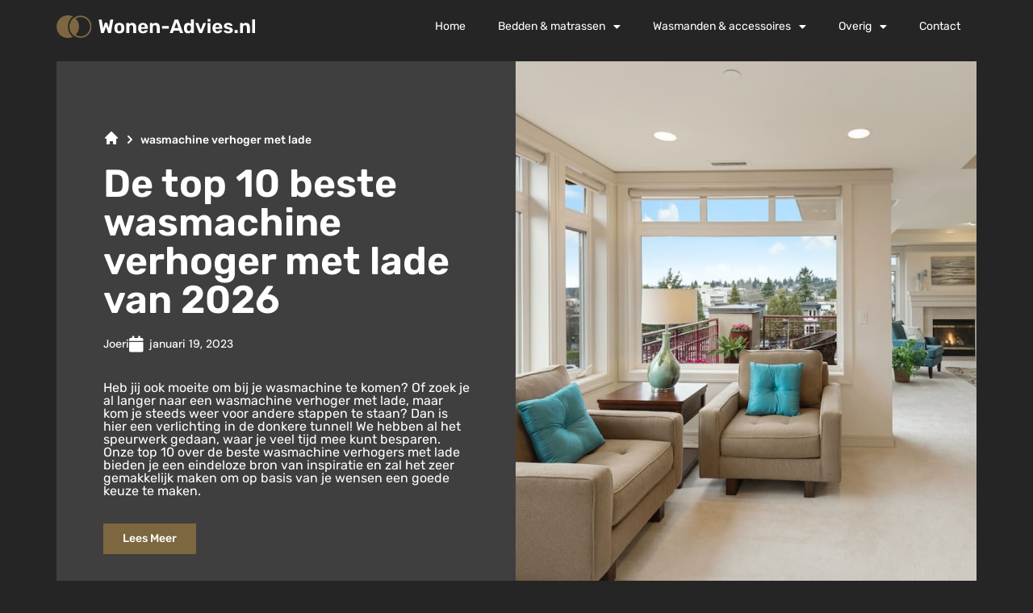

--- FILE ---
content_type: text/html; charset=UTF-8
request_url: https://wonen-advies.nl/beste-wasmachine-verhoger-met-lade/
body_size: 20910
content:
<!doctype html>
<html lang="nl-NL">
<head>
	<meta charset="UTF-8">
	<meta name="viewport" content="width=device-width, initial-scale=1">
	<link rel="profile" href="https://gmpg.org/xfn/11">
	<meta name='robots' content='index, follow, max-image-preview:large, max-snippet:-1, max-video-preview:-1' />

	<!-- This site is optimized with the Yoast SEO plugin v26.5 - https://yoast.com/wordpress/plugins/seo/ -->
	<title>De 10 beste wasmachine verhoger met lade - Vergelijk goede wasmachine verhoger met lade</title>
	<meta name="description" content="Wil je de beste 10 wasmachine verhoger met lade vergelijken? Hier vind je een goede vergelijking van de beste wasmachine verhoger met lade die je kunt kopen." />
	<link rel="canonical" href="https://wonen-advies.nl/beste-wasmachine-verhoger-met-lade/" />
	<meta property="og:locale" content="nl_NL" />
	<meta property="og:type" content="article" />
	<meta property="og:title" content="De 10 beste wasmachine verhoger met lade - Vergelijk goede wasmachine verhoger met lade" />
	<meta property="og:description" content="Wil je de beste 10 wasmachine verhoger met lade vergelijken? Hier vind je een goede vergelijking van de beste wasmachine verhoger met lade die je kunt kopen." />
	<meta property="og:url" content="https://wonen-advies.nl/beste-wasmachine-verhoger-met-lade/" />
	<meta property="og:site_name" content="wonen-advies.nl" />
	<meta property="article:published_time" content="2023-01-19T00:00:00+01:00" />
	<meta property="article:modified_time" content="2026-01-05T00:00:00+01:00" />
	<meta property="og:image" content="https://wonen-advies.nl/wp-content/uploads/2023/04/joeri-auteur.jpg" />
	<meta property="og:image:width" content="1024" />
	<meta property="og:image:height" content="868" />
	<meta property="og:image:type" content="image/jpeg" />
	<meta name="twitter:card" content="summary_large_image" />
	<meta name="twitter:label1" content="Geschatte leestijd" />
	<meta name="twitter:data1" content="8 minuten" />
	<script type="application/ld+json" class="yoast-schema-graph">{
	    "@context": "https://schema.org",
	    "@graph": [
	        {
	            "@type": "WebPage",
	            "@id": "https://wonen-advies.nl/beste-wasmachine-verhoger-met-lade/#website",
	            "url": "https://wonen-advies.nl/beste-wasmachine-verhoger-met-lade/",
	            "name": "wasmachine verhoger met lade",
	            "isPartOf": {
	                "@id": "https://wonen-advies.nl/#website"
	            },
	            "primaryImageOfPage": {
	                "@id": "https://wonen-advies.nl/beste-wasmachine-verhoger-met-lade/#primaryimage"
	            },
	            "image": {
	                "@id": "https://wonen-advies.nl/zb_mp_product/#primaryimage"
	            },
	            "thumbnailUrl": "https://wonen-advies.nl/wp-content/uploads/2023/04/joeri-auteur.jpg",
	            "datePublished": "2023-01-19T13:45:48+00:00",
	            "dateModified": "2025-12-19T00:32:46+00:00",
	            "description": "Wil je de beste 10 [zb_mp_product] vergelijken? Hier vind je een goede vergelijking van de beste [zb_mp_product] die je kunt kopen.",
	            "breadcrumb": {
	                "@id": "https://wonen-advies.nl/beste-wasmachine-verhoger-met-lade/#breadcrumb"
	            },
	            "inLanguage": "nl-NL",
	            "potentialAction": [
	                {
	                    "@type": "ReadAction",
	                    "target": [
	                        "https://wonen-advies.nl/beste-wasmachine-verhoger-met-lade/"
	                    ]
	                }
	            ]
	        },
	        {
	            "@type": "ImageObject",
	            "inLanguage": "nl-NL",
	            "@id": "https://wonen-advies.nl/beste-wasmachine-verhoger-met-lade/#primaryimage",
	            "url": "https://wonen-advies.nl/wp-content/uploads/2023/04/joeri-auteur.jpg",
	            "contentUrl": "https://wonen-advies.nl/wp-content/uploads/2023/04/joeri-auteur.jpg",
	            "width": 1024,
	            "height": 868
	        },
	        {
	            "@type": "BreadcrumbList",
	            "@id": "https://wonen-advies.nl/beste-wasmachine-verhoger-met-lade/#breadcrumb",
	            "itemListElement": [
	                {
	                    "@type": "ListItem",
	                    "position": 1,
	                    "name": "",
	                    "item": "https://wonen-advies.nl/"
	                },
	                {
	                    "@type": "ListItem",
	                    "position": 2,
	                    "name": "wasmachine verhoger met lade"
	                }
	            ]
	        },
	        {
	            "@type": "WebSite",
	            "@id": "https://wonen-advies.nl/#website",
	            "url": "https://wonen-advies.nl/",
	            "name": "wonen-advies.nl",
	            "description": "wonen-advies.nl",
	            "potentialAction": [
	                {
	                    "@type": "SearchAction",
	                    "target": {
	                        "@type": "EntryPoint",
	                        "urlTemplate": "https://wonen-advies.nl/?s={search_term_string}"
	                    },
	                    "query-input": {
	                        "@type": "PropertyValueSpecification",
	                        "valueRequired": true,
	                        "valueName": "search_term_string"
	                    }
	                }
	            ],
	            "inLanguage": "nl-NL"
	        }
	    ]
	}</script>
	<!-- / Yoast SEO plugin. -->


<link href='https://fonts.gstatic.com' crossorigin rel='preconnect' />
<link rel="alternate" type="application/rss+xml" title="wonen-advies.nl &raquo; feed" href="https://wonen-advies.nl/feed/" />
<link rel="alternate" type="application/rss+xml" title="wonen-advies.nl &raquo; reacties feed" href="https://wonen-advies.nl/comments/feed/" />
<link rel="alternate" title="oEmbed (JSON)" type="application/json+oembed" href="https://wonen-advies.nl/wp-json/oembed/1.0/embed?url=https%3A%2F%2Fwonen-advies.nl%2Fzb_mp_product%2F" />
<link rel="alternate" title="oEmbed (XML)" type="text/xml+oembed" href="https://wonen-advies.nl/wp-json/oembed/1.0/embed?url=https%3A%2F%2Fwonen-advies.nl%2Fzb_mp_product%2F&#038;format=xml" />
<style id='wp-img-auto-sizes-contain-inline-css'>
img:is([sizes=auto i],[sizes^="auto," i]){contain-intrinsic-size:3000px 1500px}
/*# sourceURL=wp-img-auto-sizes-contain-inline-css */
</style>
<style id='wp-emoji-styles-inline-css'>

	img.wp-smiley, img.emoji {
		display: inline !important;
		border: none !important;
		box-shadow: none !important;
		height: 1em !important;
		width: 1em !important;
		margin: 0 0.07em !important;
		vertical-align: -0.1em !important;
		background: none !important;
		padding: 0 !important;
	}
/*# sourceURL=wp-emoji-styles-inline-css */
</style>
<style id='global-styles-inline-css'>
:root{--wp--preset--aspect-ratio--square: 1;--wp--preset--aspect-ratio--4-3: 4/3;--wp--preset--aspect-ratio--3-4: 3/4;--wp--preset--aspect-ratio--3-2: 3/2;--wp--preset--aspect-ratio--2-3: 2/3;--wp--preset--aspect-ratio--16-9: 16/9;--wp--preset--aspect-ratio--9-16: 9/16;--wp--preset--color--black: #000000;--wp--preset--color--cyan-bluish-gray: #abb8c3;--wp--preset--color--white: #ffffff;--wp--preset--color--pale-pink: #f78da7;--wp--preset--color--vivid-red: #cf2e2e;--wp--preset--color--luminous-vivid-orange: #ff6900;--wp--preset--color--luminous-vivid-amber: #fcb900;--wp--preset--color--light-green-cyan: #7bdcb5;--wp--preset--color--vivid-green-cyan: #00d084;--wp--preset--color--pale-cyan-blue: #8ed1fc;--wp--preset--color--vivid-cyan-blue: #0693e3;--wp--preset--color--vivid-purple: #9b51e0;--wp--preset--gradient--vivid-cyan-blue-to-vivid-purple: linear-gradient(135deg,rgb(6,147,227) 0%,rgb(155,81,224) 100%);--wp--preset--gradient--light-green-cyan-to-vivid-green-cyan: linear-gradient(135deg,rgb(122,220,180) 0%,rgb(0,208,130) 100%);--wp--preset--gradient--luminous-vivid-amber-to-luminous-vivid-orange: linear-gradient(135deg,rgb(252,185,0) 0%,rgb(255,105,0) 100%);--wp--preset--gradient--luminous-vivid-orange-to-vivid-red: linear-gradient(135deg,rgb(255,105,0) 0%,rgb(207,46,46) 100%);--wp--preset--gradient--very-light-gray-to-cyan-bluish-gray: linear-gradient(135deg,rgb(238,238,238) 0%,rgb(169,184,195) 100%);--wp--preset--gradient--cool-to-warm-spectrum: linear-gradient(135deg,rgb(74,234,220) 0%,rgb(151,120,209) 20%,rgb(207,42,186) 40%,rgb(238,44,130) 60%,rgb(251,105,98) 80%,rgb(254,248,76) 100%);--wp--preset--gradient--blush-light-purple: linear-gradient(135deg,rgb(255,206,236) 0%,rgb(152,150,240) 100%);--wp--preset--gradient--blush-bordeaux: linear-gradient(135deg,rgb(254,205,165) 0%,rgb(254,45,45) 50%,rgb(107,0,62) 100%);--wp--preset--gradient--luminous-dusk: linear-gradient(135deg,rgb(255,203,112) 0%,rgb(199,81,192) 50%,rgb(65,88,208) 100%);--wp--preset--gradient--pale-ocean: linear-gradient(135deg,rgb(255,245,203) 0%,rgb(182,227,212) 50%,rgb(51,167,181) 100%);--wp--preset--gradient--electric-grass: linear-gradient(135deg,rgb(202,248,128) 0%,rgb(113,206,126) 100%);--wp--preset--gradient--midnight: linear-gradient(135deg,rgb(2,3,129) 0%,rgb(40,116,252) 100%);--wp--preset--font-size--small: 13px;--wp--preset--font-size--medium: 20px;--wp--preset--font-size--large: 36px;--wp--preset--font-size--x-large: 42px;--wp--preset--spacing--20: 0.44rem;--wp--preset--spacing--30: 0.67rem;--wp--preset--spacing--40: 1rem;--wp--preset--spacing--50: 1.5rem;--wp--preset--spacing--60: 2.25rem;--wp--preset--spacing--70: 3.38rem;--wp--preset--spacing--80: 5.06rem;--wp--preset--shadow--natural: 6px 6px 9px rgba(0, 0, 0, 0.2);--wp--preset--shadow--deep: 12px 12px 50px rgba(0, 0, 0, 0.4);--wp--preset--shadow--sharp: 6px 6px 0px rgba(0, 0, 0, 0.2);--wp--preset--shadow--outlined: 6px 6px 0px -3px rgb(255, 255, 255), 6px 6px rgb(0, 0, 0);--wp--preset--shadow--crisp: 6px 6px 0px rgb(0, 0, 0);}:root { --wp--style--global--content-size: 800px;--wp--style--global--wide-size: 1200px; }:where(body) { margin: 0; }.wp-site-blocks > .alignleft { float: left; margin-right: 2em; }.wp-site-blocks > .alignright { float: right; margin-left: 2em; }.wp-site-blocks > .aligncenter { justify-content: center; margin-left: auto; margin-right: auto; }:where(.wp-site-blocks) > * { margin-block-start: 24px; margin-block-end: 0; }:where(.wp-site-blocks) > :first-child { margin-block-start: 0; }:where(.wp-site-blocks) > :last-child { margin-block-end: 0; }:root { --wp--style--block-gap: 24px; }:root :where(.is-layout-flow) > :first-child{margin-block-start: 0;}:root :where(.is-layout-flow) > :last-child{margin-block-end: 0;}:root :where(.is-layout-flow) > *{margin-block-start: 24px;margin-block-end: 0;}:root :where(.is-layout-constrained) > :first-child{margin-block-start: 0;}:root :where(.is-layout-constrained) > :last-child{margin-block-end: 0;}:root :where(.is-layout-constrained) > *{margin-block-start: 24px;margin-block-end: 0;}:root :where(.is-layout-flex){gap: 24px;}:root :where(.is-layout-grid){gap: 24px;}.is-layout-flow > .alignleft{float: left;margin-inline-start: 0;margin-inline-end: 2em;}.is-layout-flow > .alignright{float: right;margin-inline-start: 2em;margin-inline-end: 0;}.is-layout-flow > .aligncenter{margin-left: auto !important;margin-right: auto !important;}.is-layout-constrained > .alignleft{float: left;margin-inline-start: 0;margin-inline-end: 2em;}.is-layout-constrained > .alignright{float: right;margin-inline-start: 2em;margin-inline-end: 0;}.is-layout-constrained > .aligncenter{margin-left: auto !important;margin-right: auto !important;}.is-layout-constrained > :where(:not(.alignleft):not(.alignright):not(.alignfull)){max-width: var(--wp--style--global--content-size);margin-left: auto !important;margin-right: auto !important;}.is-layout-constrained > .alignwide{max-width: var(--wp--style--global--wide-size);}body .is-layout-flex{display: flex;}.is-layout-flex{flex-wrap: wrap;align-items: center;}.is-layout-flex > :is(*, div){margin: 0;}body .is-layout-grid{display: grid;}.is-layout-grid > :is(*, div){margin: 0;}body{padding-top: 0px;padding-right: 0px;padding-bottom: 0px;padding-left: 0px;}a:where(:not(.wp-element-button)){text-decoration: underline;}:root :where(.wp-element-button, .wp-block-button__link){background-color: #32373c;border-width: 0;color: #fff;font-family: inherit;font-size: inherit;font-style: inherit;font-weight: inherit;letter-spacing: inherit;line-height: inherit;padding-top: calc(0.667em + 2px);padding-right: calc(1.333em + 2px);padding-bottom: calc(0.667em + 2px);padding-left: calc(1.333em + 2px);text-decoration: none;text-transform: inherit;}.has-black-color{color: var(--wp--preset--color--black) !important;}.has-cyan-bluish-gray-color{color: var(--wp--preset--color--cyan-bluish-gray) !important;}.has-white-color{color: var(--wp--preset--color--white) !important;}.has-pale-pink-color{color: var(--wp--preset--color--pale-pink) !important;}.has-vivid-red-color{color: var(--wp--preset--color--vivid-red) !important;}.has-luminous-vivid-orange-color{color: var(--wp--preset--color--luminous-vivid-orange) !important;}.has-luminous-vivid-amber-color{color: var(--wp--preset--color--luminous-vivid-amber) !important;}.has-light-green-cyan-color{color: var(--wp--preset--color--light-green-cyan) !important;}.has-vivid-green-cyan-color{color: var(--wp--preset--color--vivid-green-cyan) !important;}.has-pale-cyan-blue-color{color: var(--wp--preset--color--pale-cyan-blue) !important;}.has-vivid-cyan-blue-color{color: var(--wp--preset--color--vivid-cyan-blue) !important;}.has-vivid-purple-color{color: var(--wp--preset--color--vivid-purple) !important;}.has-black-background-color{background-color: var(--wp--preset--color--black) !important;}.has-cyan-bluish-gray-background-color{background-color: var(--wp--preset--color--cyan-bluish-gray) !important;}.has-white-background-color{background-color: var(--wp--preset--color--white) !important;}.has-pale-pink-background-color{background-color: var(--wp--preset--color--pale-pink) !important;}.has-vivid-red-background-color{background-color: var(--wp--preset--color--vivid-red) !important;}.has-luminous-vivid-orange-background-color{background-color: var(--wp--preset--color--luminous-vivid-orange) !important;}.has-luminous-vivid-amber-background-color{background-color: var(--wp--preset--color--luminous-vivid-amber) !important;}.has-light-green-cyan-background-color{background-color: var(--wp--preset--color--light-green-cyan) !important;}.has-vivid-green-cyan-background-color{background-color: var(--wp--preset--color--vivid-green-cyan) !important;}.has-pale-cyan-blue-background-color{background-color: var(--wp--preset--color--pale-cyan-blue) !important;}.has-vivid-cyan-blue-background-color{background-color: var(--wp--preset--color--vivid-cyan-blue) !important;}.has-vivid-purple-background-color{background-color: var(--wp--preset--color--vivid-purple) !important;}.has-black-border-color{border-color: var(--wp--preset--color--black) !important;}.has-cyan-bluish-gray-border-color{border-color: var(--wp--preset--color--cyan-bluish-gray) !important;}.has-white-border-color{border-color: var(--wp--preset--color--white) !important;}.has-pale-pink-border-color{border-color: var(--wp--preset--color--pale-pink) !important;}.has-vivid-red-border-color{border-color: var(--wp--preset--color--vivid-red) !important;}.has-luminous-vivid-orange-border-color{border-color: var(--wp--preset--color--luminous-vivid-orange) !important;}.has-luminous-vivid-amber-border-color{border-color: var(--wp--preset--color--luminous-vivid-amber) !important;}.has-light-green-cyan-border-color{border-color: var(--wp--preset--color--light-green-cyan) !important;}.has-vivid-green-cyan-border-color{border-color: var(--wp--preset--color--vivid-green-cyan) !important;}.has-pale-cyan-blue-border-color{border-color: var(--wp--preset--color--pale-cyan-blue) !important;}.has-vivid-cyan-blue-border-color{border-color: var(--wp--preset--color--vivid-cyan-blue) !important;}.has-vivid-purple-border-color{border-color: var(--wp--preset--color--vivid-purple) !important;}.has-vivid-cyan-blue-to-vivid-purple-gradient-background{background: var(--wp--preset--gradient--vivid-cyan-blue-to-vivid-purple) !important;}.has-light-green-cyan-to-vivid-green-cyan-gradient-background{background: var(--wp--preset--gradient--light-green-cyan-to-vivid-green-cyan) !important;}.has-luminous-vivid-amber-to-luminous-vivid-orange-gradient-background{background: var(--wp--preset--gradient--luminous-vivid-amber-to-luminous-vivid-orange) !important;}.has-luminous-vivid-orange-to-vivid-red-gradient-background{background: var(--wp--preset--gradient--luminous-vivid-orange-to-vivid-red) !important;}.has-very-light-gray-to-cyan-bluish-gray-gradient-background{background: var(--wp--preset--gradient--very-light-gray-to-cyan-bluish-gray) !important;}.has-cool-to-warm-spectrum-gradient-background{background: var(--wp--preset--gradient--cool-to-warm-spectrum) !important;}.has-blush-light-purple-gradient-background{background: var(--wp--preset--gradient--blush-light-purple) !important;}.has-blush-bordeaux-gradient-background{background: var(--wp--preset--gradient--blush-bordeaux) !important;}.has-luminous-dusk-gradient-background{background: var(--wp--preset--gradient--luminous-dusk) !important;}.has-pale-ocean-gradient-background{background: var(--wp--preset--gradient--pale-ocean) !important;}.has-electric-grass-gradient-background{background: var(--wp--preset--gradient--electric-grass) !important;}.has-midnight-gradient-background{background: var(--wp--preset--gradient--midnight) !important;}.has-small-font-size{font-size: var(--wp--preset--font-size--small) !important;}.has-medium-font-size{font-size: var(--wp--preset--font-size--medium) !important;}.has-large-font-size{font-size: var(--wp--preset--font-size--large) !important;}.has-x-large-font-size{font-size: var(--wp--preset--font-size--x-large) !important;}
:root :where(.wp-block-pullquote){font-size: 1.5em;line-height: 1.6;}
/*# sourceURL=global-styles-inline-css */
</style>
<link rel='stylesheet' id='hello-elementor-css' href='https://wonen-advies.nl/wp-content/themes/hello-elementor/assets/css/reset.css?ver=3.4.5' media='all' />
<link rel='stylesheet' id='hello-elementor-theme-style-css' href='https://wonen-advies.nl/wp-content/themes/hello-elementor/assets/css/theme.css?ver=3.4.5' media='all' />
<link rel='stylesheet' id='hello-elementor-header-footer-css' href='https://wonen-advies.nl/wp-content/themes/hello-elementor/assets/css/header-footer.css?ver=3.4.5' media='all' />
<link rel='stylesheet' id='elementor-frontend-css' href='https://wonen-advies.nl/wp-content/plugins/elementor/assets/css/frontend.min.css?ver=3.33.4' media='all' />
<link rel='stylesheet' id='elementor-post-7-css' href='https://wonen-advies.nl/wp-content/uploads/elementor/css/post-7.css?ver=1767696095' media='all' />
<link rel='stylesheet' id='widget-image-css' href='https://wonen-advies.nl/wp-content/plugins/elementor/assets/css/widget-image.min.css?ver=3.33.4' media='all' />
<link rel='stylesheet' id='widget-nav-menu-css' href='https://wonen-advies.nl/wp-content/plugins/elementor-pro/assets/css/widget-nav-menu.min.css?ver=3.33.1' media='all' />
<link rel='stylesheet' id='widget-social-icons-css' href='https://wonen-advies.nl/wp-content/plugins/elementor/assets/css/widget-social-icons.min.css?ver=3.33.4' media='all' />
<link rel='stylesheet' id='e-apple-webkit-css' href='https://wonen-advies.nl/wp-content/plugins/elementor/assets/css/conditionals/apple-webkit.min.css?ver=3.33.4' media='all' />
<link rel='stylesheet' id='widget-heading-css' href='https://wonen-advies.nl/wp-content/plugins/elementor/assets/css/widget-heading.min.css?ver=3.33.4' media='all' />
<link rel='stylesheet' id='elementor-icons-css' href='https://wonen-advies.nl/wp-content/plugins/elementor/assets/lib/eicons/css/elementor-icons.min.css?ver=5.44.0' media='all' />
<link rel='stylesheet' id='widget-breadcrumbs-css' href='https://wonen-advies.nl/wp-content/plugins/elementor-pro/assets/css/widget-breadcrumbs.min.css?ver=3.33.1' media='all' />
<link rel='stylesheet' id='widget-post-info-css' href='https://wonen-advies.nl/wp-content/plugins/elementor-pro/assets/css/widget-post-info.min.css?ver=3.33.1' media='all' />
<link rel='stylesheet' id='widget-icon-list-css' href='https://wonen-advies.nl/wp-content/plugins/elementor/assets/css/widget-icon-list.min.css?ver=3.33.4' media='all' />
<link rel='stylesheet' id='elementor-icons-shared-0-css' href='https://wonen-advies.nl/wp-content/plugins/elementor/assets/lib/font-awesome/css/fontawesome.min.css?ver=5.15.3' media='all' />
<link rel='stylesheet' id='elementor-icons-fa-regular-css' href='https://wonen-advies.nl/wp-content/plugins/elementor/assets/lib/font-awesome/css/regular.min.css?ver=5.15.3' media='all' />
<link rel='stylesheet' id='elementor-icons-fa-solid-css' href='https://wonen-advies.nl/wp-content/plugins/elementor/assets/lib/font-awesome/css/solid.min.css?ver=5.15.3' media='all' />
<link rel='stylesheet' id='widget-table-of-contents-css' href='https://wonen-advies.nl/wp-content/plugins/elementor-pro/assets/css/widget-table-of-contents.min.css?ver=3.33.1' media='all' />
<link rel='stylesheet' id='widget-accordion-css' href='https://wonen-advies.nl/wp-content/plugins/elementor/assets/css/widget-accordion.min.css?ver=3.33.4' media='all' />
<link rel='stylesheet' id='elementor-post-24-css' href='https://wonen-advies.nl/wp-content/uploads/elementor/css/post-24.css?ver=1767696096' media='all' />
<link rel='stylesheet' id='elementor-post-9-css' href='https://wonen-advies.nl/wp-content/uploads/elementor/css/post-9.css?ver=1767696096' media='all' />
<link rel='stylesheet' id='elementor-post-12-css' href='https://wonen-advies.nl/wp-content/uploads/elementor/css/post-12.css?ver=1767696096' media='all' />
<link rel='stylesheet' id='elementor-gf-local-rubik-css' href='https://wonen-advies.nl/wp-content/uploads/elementor/google-fonts/css/rubik.css?ver=1757296372' media='all' />
<link rel='stylesheet' id='elementor-gf-local-dmsans-css' href='https://wonen-advies.nl/wp-content/uploads/elementor/google-fonts/css/dmsans.css?ver=1757296393' media='all' />
<link rel='stylesheet' id='elementor-gf-local-poppins-css' href='https://wonen-advies.nl/wp-content/uploads/elementor/google-fonts/css/poppins.css?ver=1757296394' media='all' />
<link rel='stylesheet' id='elementor-icons-fa-brands-css' href='https://wonen-advies.nl/wp-content/plugins/elementor/assets/lib/font-awesome/css/brands.min.css?ver=5.15.3' media='all' />
<script src="https://wonen-advies.nl/wp-includes/js/jquery/jquery.min.js?ver=3.7.1" id="jquery-core-js"></script>
<script src="https://wonen-advies.nl/wp-includes/js/jquery/jquery-migrate.min.js?ver=3.4.1" id="jquery-migrate-js"></script>
<link rel="https://api.w.org/" href="https://wonen-advies.nl/wp-json/" /><link rel="alternate" title="JSON" type="application/json" href="https://wonen-advies.nl/wp-json/wp/v2/pages/24" /><link rel="EditURI" type="application/rsd+xml" title="RSD" href="https://wonen-advies.nl/xmlrpc.php?rsd" />
<meta name="generator" content="WordPress 6.9" />
<link rel='shortlink' href='https://wonen-advies.nl/?p=24' />
<meta name="generator" content="Elementor 3.33.4; features: additional_custom_breakpoints; settings: css_print_method-external, google_font-enabled, font_display-swap">

<!-- Google tag (gtag.js) -->
<script async src="https://www.googletagmanager.com/gtag/js?id=G-JQ0ZZN5DQQ"></script>
<script>
  window.dataLayer = window.dataLayer || [];
  function gtag(){dataLayer.push(arguments);}
  gtag('js', new Date());

  gtag('config', 'G-JQ0ZZN5DQQ');
</script>

			<style>
				.e-con.e-parent:nth-of-type(n+4):not(.e-lazyloaded):not(.e-no-lazyload),
				.e-con.e-parent:nth-of-type(n+4):not(.e-lazyloaded):not(.e-no-lazyload) * {
					background-image: none !important;
				}
				@media screen and (max-height: 1024px) {
					.e-con.e-parent:nth-of-type(n+3):not(.e-lazyloaded):not(.e-no-lazyload),
					.e-con.e-parent:nth-of-type(n+3):not(.e-lazyloaded):not(.e-no-lazyload) * {
						background-image: none !important;
					}
				}
				@media screen and (max-height: 640px) {
					.e-con.e-parent:nth-of-type(n+2):not(.e-lazyloaded):not(.e-no-lazyload),
					.e-con.e-parent:nth-of-type(n+2):not(.e-lazyloaded):not(.e-no-lazyload) * {
						background-image: none !important;
					}
				}
			</style>
						<meta name="theme-color" content="#252525">
			<link rel="icon" href="https://wonen-advies.nl/wp-content/uploads/2023/01/cropped-Group-97-32x32.png" sizes="32x32" />
<link rel="icon" href="https://wonen-advies.nl/wp-content/uploads/2023/01/cropped-Group-97-192x192.png" sizes="192x192" />
<link rel="apple-touch-icon" href="https://wonen-advies.nl/wp-content/uploads/2023/01/cropped-Group-97-180x180.png" />
<meta name="msapplication-TileImage" content="https://wonen-advies.nl/wp-content/uploads/2023/01/cropped-Group-97-270x270.png" />
</head>
<body class="wp-singular page-template page-template-elementor_header_footer page page-id-24 wp-embed-responsive wp-theme-hello-elementor hello-elementor-default elementor-default elementor-template-full-width elementor-kit-7 elementor-page elementor-page-24">


<a class="skip-link screen-reader-text" href="#content">Ga naar de inhoud</a>

		<header data-elementor-type="header" data-elementor-id="9" class="elementor elementor-9 elementor-location-header" data-elementor-post-type="elementor_library">
					<section class="elementor-section elementor-top-section elementor-element elementor-element-1c4e55c6 elementor-section-boxed elementor-section-height-default elementor-section-height-default" data-id="1c4e55c6" data-element_type="section" data-settings="{&quot;background_background&quot;:&quot;classic&quot;}">
						<div class="elementor-container elementor-column-gap-default">
					<div class="elementor-column elementor-col-50 elementor-top-column elementor-element elementor-element-794a8548" data-id="794a8548" data-element_type="column" data-settings="{&quot;background_background&quot;:&quot;classic&quot;}">
			<div class="elementor-widget-wrap elementor-element-populated">
						<div class="elementor-element elementor-element-6adde459 elementor-widget elementor-widget-image" data-id="6adde459" data-element_type="widget" data-widget_type="image.default">
				<div class="elementor-widget-container">
																<a href="https://wonen-advies.nl">
							<img width="249" height="28" src="https://wonen-advies.nl/wp-content/uploads/2023/01/Frame-5821.svg" class="attachment-large size-large wp-image-51" alt="" />								</a>
															</div>
				</div>
					</div>
		</div>
				<div class="elementor-column elementor-col-50 elementor-top-column elementor-element elementor-element-3a742fad" data-id="3a742fad" data-element_type="column">
			<div class="elementor-widget-wrap elementor-element-populated">
						<div class="elementor-element elementor-element-41ff07bb elementor-nav-menu__align-end elementor-nav-menu--stretch elementor-nav-menu--dropdown-tablet elementor-nav-menu__text-align-aside elementor-nav-menu--toggle elementor-nav-menu--burger elementor-widget elementor-widget-nav-menu" data-id="41ff07bb" data-element_type="widget" data-settings="{&quot;full_width&quot;:&quot;stretch&quot;,&quot;layout&quot;:&quot;horizontal&quot;,&quot;submenu_icon&quot;:{&quot;value&quot;:&quot;&lt;i class=\&quot;fas fa-caret-down\&quot; aria-hidden=\&quot;true\&quot;&gt;&lt;\/i&gt;&quot;,&quot;library&quot;:&quot;fa-solid&quot;},&quot;toggle&quot;:&quot;burger&quot;}" data-widget_type="nav-menu.default">
				<div class="elementor-widget-container">
								<nav aria-label="Menu" class="elementor-nav-menu--main elementor-nav-menu__container elementor-nav-menu--layout-horizontal e--pointer-none">
				<ul id="menu-1-41ff07bb" class="elementor-nav-menu"><li class="menu-item menu-item-type-post_type menu-item-object-page menu-item-home menu-item-115"><a href="https://wonen-advies.nl/" class="elementor-item">Home</a></li>
<li class="menu-item menu-item-type-custom menu-item-object-custom menu-item-has-children menu-item-129"><a href="#" class="elementor-item elementor-item-anchor">Bedden &#038; matrassen</a>
<ul class="sub-menu elementor-nav-menu--dropdown">
	<li class="menu-item menu-item-type-custom menu-item-object-custom menu-item-142"><a href="https://wonen-advies.nl/beste-matraswig/" class="elementor-sub-item">Matraswig</a></li>
	<li class="menu-item menu-item-type-custom menu-item-object-custom menu-item-141"><a href="https://wonen-advies.nl/beste-matrashoes/" class="elementor-sub-item">Matrashoes</a></li>
	<li class="menu-item menu-item-type-custom menu-item-object-custom menu-item-143"><a href="https://wonen-advies.nl/beste-matras-boxspring/" class="elementor-sub-item">Matras boxspring</a></li>
	<li class="menu-item menu-item-type-custom menu-item-object-custom menu-item-140"><a href="https://wonen-advies.nl/beste-koudschuim-matras/" class="elementor-sub-item">Koudschuim matras</a></li>
	<li class="menu-item menu-item-type-custom menu-item-object-custom menu-item-139"><a href="https://wonen-advies.nl/beste-boxspring-met-tv-lift/" class="elementor-sub-item">Boxspring met tv lift</a></li>
	<li class="menu-item menu-item-type-custom menu-item-object-custom menu-item-144"><a href="https://wonen-advies.nl/beste-pocketvering-matras/" class="elementor-sub-item">Pocketvering matras</a></li>
	<li class="menu-item menu-item-type-custom menu-item-object-custom menu-item-136"><a href="https://wonen-advies.nl/beste-slaapbank-hoekbank/" class="elementor-sub-item">Slaapbank hoekbank</a></li>
	<li class="menu-item menu-item-type-custom menu-item-object-custom menu-item-137"><a href="https://wonen-advies.nl/beste-1-persoons-slaapbank/" class="elementor-sub-item">1 persoons slaapbank</a></li>
	<li class="menu-item menu-item-type-custom menu-item-object-custom menu-item-138"><a href="https://wonen-advies.nl/beste-opklapbed-2-persoons/" class="elementor-sub-item">Opklapbed 2 persoons</a></li>
	<li class="menu-item menu-item-type-custom menu-item-object-custom menu-item-135"><a href="https://wonen-advies.nl/beste-slaapbank-met-opbergruimte/" class="elementor-sub-item">Slaapbank met opbergruimte</a></li>
</ul>
</li>
<li class="menu-item menu-item-type-custom menu-item-object-custom current-menu-ancestor current-menu-parent menu-item-has-children menu-item-117"><a href="#" class="elementor-item elementor-item-anchor">Wasmanden &#038; accessoires</a>
<ul class="sub-menu elementor-nav-menu--dropdown">
	<li class="menu-item menu-item-type-custom menu-item-object-custom menu-item-126"><a href="https://wonen-advies.nl/beste-wasmand-toren/" class="elementor-sub-item">Wasmand toren</a></li>
	<li class="menu-item menu-item-type-custom menu-item-object-custom menu-item-118"><a href="https://wonen-advies.nl/beste-rieten-wasmand/" class="elementor-sub-item">Rieten wasmand</a></li>
	<li class="menu-item menu-item-type-custom menu-item-object-custom menu-item-120"><a href="https://wonen-advies.nl/beste-dubbele-wasmand/" class="elementor-sub-item">Dubbele wasmand</a></li>
	<li class="menu-item menu-item-type-custom menu-item-object-custom menu-item-127"><a href="https://wonen-advies.nl/beste-draagbare-wasmand/" class="elementor-sub-item">Draagbare wasmand</a></li>
	<li class="menu-item menu-item-type-custom menu-item-object-custom menu-item-123"><a href="https://wonen-advies.nl/beste-inklapbare-wasmand/" class="elementor-sub-item">Inklapbare wasmand</a></li>
	<li class="menu-item menu-item-type-custom menu-item-object-custom menu-item-119"><a href="https://wonen-advies.nl/beste-wasmand-met-deksel/" class="elementor-sub-item">Wasmand met deksel</a></li>
	<li class="menu-item menu-item-type-custom menu-item-object-custom menu-item-125"><a href="https://wonen-advies.nl/beste-wasmand-met-hengsel/" class="elementor-sub-item">Wasmand met hengsel</a></li>
	<li class="menu-item menu-item-type-custom menu-item-object-custom menu-item-121"><a href="https://wonen-advies.nl/beste-opvouwbare-wasmand/" class="elementor-sub-item">Opvouwbare wasmand</a></li>
	<li class="menu-item menu-item-type-custom menu-item-object-custom menu-item-124"><a href="https://wonen-advies.nl/beste-dubbele-wasmachine-kast/" class="elementor-sub-item">Dubbele wasmachine kast</a></li>
	<li class="menu-item menu-item-type-custom menu-item-object-custom current-menu-item menu-item-122"><a href="https://wonen-advies.nl/beste-wasmachine-verhoger-met-lade/" aria-current="page" class="elementor-sub-item elementor-item-active">Wasmachine verhoger met lade</a></li>
</ul>
</li>
<li class="menu-item menu-item-type-custom menu-item-object-custom menu-item-has-children menu-item-145"><a href="#" class="elementor-item elementor-item-anchor">Overig</a>
<ul class="sub-menu elementor-nav-menu--dropdown">
	<li class="menu-item menu-item-type-custom menu-item-object-custom menu-item-152"><a href="https://wonen-advies.nl/beste-letterbak-hout/" class="elementor-sub-item">Letterbak hout</a></li>
	<li class="menu-item menu-item-type-custom menu-item-object-custom menu-item-153"><a href="https://wonen-advies.nl/beste-hand-naaimachine/" class="elementor-sub-item">Hand naaimachine</a></li>
	<li class="menu-item menu-item-type-custom menu-item-object-custom menu-item-150"><a href="https://wonen-advies.nl/beste-slowcooker-met-timer/" class="elementor-sub-item">Slowcooker met timer</a></li>
	<li class="menu-item menu-item-type-custom menu-item-object-custom menu-item-155"><a href="https://wonen-advies.nl/beste-douchekop-regendouche/" class="elementor-sub-item">Douchekop regendouche</a></li>
	<li class="menu-item menu-item-type-custom menu-item-object-custom menu-item-154"><a href="https://wonen-advies.nl/beste-automatische-naaimachine/" class="elementor-sub-item">Automatische naaimachine</a></li>
	<li class="menu-item menu-item-type-custom menu-item-object-custom menu-item-149"><a href="https://wonen-advies.nl/beste-draadloze-home-cinema-set/" class="elementor-sub-item">Draadloze home cinema set</a></li>
	<li class="menu-item menu-item-type-custom menu-item-object-custom menu-item-148"><a href="https://wonen-advies.nl/beste-douchekop-met-harde-straal/" class="elementor-sub-item">Douchekop met harde straal</a></li>
	<li class="menu-item menu-item-type-custom menu-item-object-custom menu-item-151"><a href="https://wonen-advies.nl/beste-strijkplank-voor-stoomstrijkijzer/" class="elementor-sub-item">Strijkplank voor stoomstrijkijzer</a></li>
	<li class="menu-item menu-item-type-custom menu-item-object-custom menu-item-147"><a href="https://wonen-advies.nl/beste-buitenlamp-met-dag-en-nacht-sensor/" class="elementor-sub-item">Buitenlamp met dag en nacht sensor</a></li>
	<li class="menu-item menu-item-type-custom menu-item-object-custom menu-item-146"><a href="https://wonen-advies.nl/beste-buitenlamp-met-bewegingssensor-zonne-energie/" class="elementor-sub-item">Buitenlamp met bewegingssensor zonne energie</a></li>
</ul>
</li>
<li class="menu-item menu-item-type-custom menu-item-object-custom menu-item-116"><a href="https://wonen-advies.nl/contact" class="elementor-item">Contact</a></li>
</ul>			</nav>
					<div class="elementor-menu-toggle" role="button" tabindex="0" aria-label="Menu toggle" aria-expanded="false">
			<i aria-hidden="true" role="presentation" class="elementor-menu-toggle__icon--open eicon-menu-bar"></i><i aria-hidden="true" role="presentation" class="elementor-menu-toggle__icon--close eicon-close"></i>		</div>
					<nav class="elementor-nav-menu--dropdown elementor-nav-menu__container" aria-hidden="true">
				<ul id="menu-2-41ff07bb" class="elementor-nav-menu"><li class="menu-item menu-item-type-post_type menu-item-object-page menu-item-home menu-item-115"><a href="https://wonen-advies.nl/" class="elementor-item" tabindex="-1">Home</a></li>
<li class="menu-item menu-item-type-custom menu-item-object-custom menu-item-has-children menu-item-129"><a href="#" class="elementor-item elementor-item-anchor" tabindex="-1">Bedden &#038; matrassen</a>
<ul class="sub-menu elementor-nav-menu--dropdown">
	<li class="menu-item menu-item-type-custom menu-item-object-custom menu-item-142"><a href="https://wonen-advies.nl/beste-matraswig/" class="elementor-sub-item" tabindex="-1">Matraswig</a></li>
	<li class="menu-item menu-item-type-custom menu-item-object-custom menu-item-141"><a href="https://wonen-advies.nl/beste-matrashoes/" class="elementor-sub-item" tabindex="-1">Matrashoes</a></li>
	<li class="menu-item menu-item-type-custom menu-item-object-custom menu-item-143"><a href="https://wonen-advies.nl/beste-matras-boxspring/" class="elementor-sub-item" tabindex="-1">Matras boxspring</a></li>
	<li class="menu-item menu-item-type-custom menu-item-object-custom menu-item-140"><a href="https://wonen-advies.nl/beste-koudschuim-matras/" class="elementor-sub-item" tabindex="-1">Koudschuim matras</a></li>
	<li class="menu-item menu-item-type-custom menu-item-object-custom menu-item-139"><a href="https://wonen-advies.nl/beste-boxspring-met-tv-lift/" class="elementor-sub-item" tabindex="-1">Boxspring met tv lift</a></li>
	<li class="menu-item menu-item-type-custom menu-item-object-custom menu-item-144"><a href="https://wonen-advies.nl/beste-pocketvering-matras/" class="elementor-sub-item" tabindex="-1">Pocketvering matras</a></li>
	<li class="menu-item menu-item-type-custom menu-item-object-custom menu-item-136"><a href="https://wonen-advies.nl/beste-slaapbank-hoekbank/" class="elementor-sub-item" tabindex="-1">Slaapbank hoekbank</a></li>
	<li class="menu-item menu-item-type-custom menu-item-object-custom menu-item-137"><a href="https://wonen-advies.nl/beste-1-persoons-slaapbank/" class="elementor-sub-item" tabindex="-1">1 persoons slaapbank</a></li>
	<li class="menu-item menu-item-type-custom menu-item-object-custom menu-item-138"><a href="https://wonen-advies.nl/beste-opklapbed-2-persoons/" class="elementor-sub-item" tabindex="-1">Opklapbed 2 persoons</a></li>
	<li class="menu-item menu-item-type-custom menu-item-object-custom menu-item-135"><a href="https://wonen-advies.nl/beste-slaapbank-met-opbergruimte/" class="elementor-sub-item" tabindex="-1">Slaapbank met opbergruimte</a></li>
</ul>
</li>
<li class="menu-item menu-item-type-custom menu-item-object-custom current-menu-ancestor current-menu-parent menu-item-has-children menu-item-117"><a href="#" class="elementor-item elementor-item-anchor" tabindex="-1">Wasmanden &#038; accessoires</a>
<ul class="sub-menu elementor-nav-menu--dropdown">
	<li class="menu-item menu-item-type-custom menu-item-object-custom menu-item-126"><a href="https://wonen-advies.nl/beste-wasmand-toren/" class="elementor-sub-item" tabindex="-1">Wasmand toren</a></li>
	<li class="menu-item menu-item-type-custom menu-item-object-custom menu-item-118"><a href="https://wonen-advies.nl/beste-rieten-wasmand/" class="elementor-sub-item" tabindex="-1">Rieten wasmand</a></li>
	<li class="menu-item menu-item-type-custom menu-item-object-custom menu-item-120"><a href="https://wonen-advies.nl/beste-dubbele-wasmand/" class="elementor-sub-item" tabindex="-1">Dubbele wasmand</a></li>
	<li class="menu-item menu-item-type-custom menu-item-object-custom menu-item-127"><a href="https://wonen-advies.nl/beste-draagbare-wasmand/" class="elementor-sub-item" tabindex="-1">Draagbare wasmand</a></li>
	<li class="menu-item menu-item-type-custom menu-item-object-custom menu-item-123"><a href="https://wonen-advies.nl/beste-inklapbare-wasmand/" class="elementor-sub-item" tabindex="-1">Inklapbare wasmand</a></li>
	<li class="menu-item menu-item-type-custom menu-item-object-custom menu-item-119"><a href="https://wonen-advies.nl/beste-wasmand-met-deksel/" class="elementor-sub-item" tabindex="-1">Wasmand met deksel</a></li>
	<li class="menu-item menu-item-type-custom menu-item-object-custom menu-item-125"><a href="https://wonen-advies.nl/beste-wasmand-met-hengsel/" class="elementor-sub-item" tabindex="-1">Wasmand met hengsel</a></li>
	<li class="menu-item menu-item-type-custom menu-item-object-custom menu-item-121"><a href="https://wonen-advies.nl/beste-opvouwbare-wasmand/" class="elementor-sub-item" tabindex="-1">Opvouwbare wasmand</a></li>
	<li class="menu-item menu-item-type-custom menu-item-object-custom menu-item-124"><a href="https://wonen-advies.nl/beste-dubbele-wasmachine-kast/" class="elementor-sub-item" tabindex="-1">Dubbele wasmachine kast</a></li>
	<li class="menu-item menu-item-type-custom menu-item-object-custom current-menu-item menu-item-122"><a href="https://wonen-advies.nl/beste-wasmachine-verhoger-met-lade/" aria-current="page" class="elementor-sub-item elementor-item-active" tabindex="-1">Wasmachine verhoger met lade</a></li>
</ul>
</li>
<li class="menu-item menu-item-type-custom menu-item-object-custom menu-item-has-children menu-item-145"><a href="#" class="elementor-item elementor-item-anchor" tabindex="-1">Overig</a>
<ul class="sub-menu elementor-nav-menu--dropdown">
	<li class="menu-item menu-item-type-custom menu-item-object-custom menu-item-152"><a href="https://wonen-advies.nl/beste-letterbak-hout/" class="elementor-sub-item" tabindex="-1">Letterbak hout</a></li>
	<li class="menu-item menu-item-type-custom menu-item-object-custom menu-item-153"><a href="https://wonen-advies.nl/beste-hand-naaimachine/" class="elementor-sub-item" tabindex="-1">Hand naaimachine</a></li>
	<li class="menu-item menu-item-type-custom menu-item-object-custom menu-item-150"><a href="https://wonen-advies.nl/beste-slowcooker-met-timer/" class="elementor-sub-item" tabindex="-1">Slowcooker met timer</a></li>
	<li class="menu-item menu-item-type-custom menu-item-object-custom menu-item-155"><a href="https://wonen-advies.nl/beste-douchekop-regendouche/" class="elementor-sub-item" tabindex="-1">Douchekop regendouche</a></li>
	<li class="menu-item menu-item-type-custom menu-item-object-custom menu-item-154"><a href="https://wonen-advies.nl/beste-automatische-naaimachine/" class="elementor-sub-item" tabindex="-1">Automatische naaimachine</a></li>
	<li class="menu-item menu-item-type-custom menu-item-object-custom menu-item-149"><a href="https://wonen-advies.nl/beste-draadloze-home-cinema-set/" class="elementor-sub-item" tabindex="-1">Draadloze home cinema set</a></li>
	<li class="menu-item menu-item-type-custom menu-item-object-custom menu-item-148"><a href="https://wonen-advies.nl/beste-douchekop-met-harde-straal/" class="elementor-sub-item" tabindex="-1">Douchekop met harde straal</a></li>
	<li class="menu-item menu-item-type-custom menu-item-object-custom menu-item-151"><a href="https://wonen-advies.nl/beste-strijkplank-voor-stoomstrijkijzer/" class="elementor-sub-item" tabindex="-1">Strijkplank voor stoomstrijkijzer</a></li>
	<li class="menu-item menu-item-type-custom menu-item-object-custom menu-item-147"><a href="https://wonen-advies.nl/beste-buitenlamp-met-dag-en-nacht-sensor/" class="elementor-sub-item" tabindex="-1">Buitenlamp met dag en nacht sensor</a></li>
	<li class="menu-item menu-item-type-custom menu-item-object-custom menu-item-146"><a href="https://wonen-advies.nl/beste-buitenlamp-met-bewegingssensor-zonne-energie/" class="elementor-sub-item" tabindex="-1">Buitenlamp met bewegingssensor zonne energie</a></li>
</ul>
</li>
<li class="menu-item menu-item-type-custom menu-item-object-custom menu-item-116"><a href="https://wonen-advies.nl/contact" class="elementor-item" tabindex="-1">Contact</a></li>
</ul>			</nav>
						</div>
				</div>
					</div>
		</div>
					</div>
		</section>
				</header>
				<div data-elementor-type="wp-page" data-elementor-id="24" class="elementor elementor-24" data-elementor-post-type="page">
						<section class="elementor-section elementor-top-section elementor-element elementor-element-29a14659 elementor-section-boxed elementor-section-height-default elementor-section-height-default" data-id="29a14659" data-element_type="section">
						<div class="elementor-container elementor-column-gap-default">
					<div class="elementor-column elementor-col-100 elementor-top-column elementor-element elementor-element-3ea2fed9" data-id="3ea2fed9" data-element_type="column">
			<div class="elementor-widget-wrap elementor-element-populated">
						<section class="elementor-section elementor-inner-section elementor-element elementor-element-19e114e elementor-section-boxed elementor-section-height-default elementor-section-height-default" data-id="19e114e" data-element_type="section" data-settings="{&quot;background_background&quot;:&quot;classic&quot;}">
						<div class="elementor-container elementor-column-gap-default">
					<div class="elementor-column elementor-col-50 elementor-inner-column elementor-element elementor-element-45aae4be" data-id="45aae4be" data-element_type="column">
			<div class="elementor-widget-wrap elementor-element-populated">
						<div class="elementor-element elementor-element-2c37bbe5 elementor-align-left elementor-widget elementor-widget-breadcrumbs" data-id="2c37bbe5" data-element_type="widget" data-widget_type="breadcrumbs.default">
				<div class="elementor-widget-container">
					<p id="breadcrumbs"><span><span><a href="https://wonen-advies.nl/"><i class="home"></i></a></span> <i class="divider"></i> <span class="breadcrumb_last" aria-current="page">wasmachine verhoger met lade</span></span></p>				</div>
				</div>
				<div class="elementor-element elementor-element-61b72d73 elementor-widget-tablet__width-inherit elementor-widget__width-inherit elementor-widget-mobile__width-inherit elementor-widget elementor-widget-heading" data-id="61b72d73" data-element_type="widget" data-widget_type="heading.default">
				<div class="elementor-widget-container">
					<h1 class="elementor-heading-title elementor-size-default">De top 10 beste wasmachine verhoger met lade
van 2026</h1>				</div>
				</div>
				<div class="elementor-element elementor-element-2a8518fd elementor-widget elementor-widget-post-info" data-id="2a8518fd" data-element_type="widget" data-widget_type="post-info.default">
				<div class="elementor-widget-container">
							<ul class="elementor-inline-items elementor-icon-list-items elementor-post-info">
								<li class="elementor-icon-list-item elementor-repeater-item-b4b9db5 elementor-inline-item">
													<span class="elementor-icon-list-text elementor-post-info__item elementor-post-info__item--type-custom">
										Joeri					</span>
								</li>
				<li class="elementor-icon-list-item elementor-repeater-item-cd7907e elementor-inline-item" itemprop="datePublished">
										<span class="elementor-icon-list-icon">
								<i aria-hidden="true" class="fas fa-calendar"></i>							</span>
									<span class="elementor-icon-list-text elementor-post-info__item elementor-post-info__item--type-date">
										<time>januari 19, 2023</time>					</span>
								</li>
				</ul>
						</div>
				</div>
				<div class="elementor-element elementor-element-3ecf1629 elementor-widget elementor-widget-heading" data-id="3ecf1629" data-element_type="widget" data-widget_type="heading.default">
				<div class="elementor-widget-container">
					<p class="elementor-heading-title elementor-size-default"><a href="#">Heb jij ook moeite om bij je wasmachine te komen? Of zoek je al langer naar een wasmachine verhoger met lade, maar kom je steeds weer voor andere stappen te staan? Dan is hier een verlichting in de donkere tunnel! We hebben al het speurwerk gedaan, waar je veel tijd mee kunt besparen. Onze top 10 over de beste wasmachine verhogers met lade bieden je een eindeloze bron van inspiratie en zal het zeer gemakkelijk maken om op basis van je wensen een goede keuze te maken.</a></p>				</div>
				</div>
				<div class="elementor-element elementor-element-108a2271 elementor-widget elementor-widget-button" data-id="108a2271" data-element_type="widget" data-widget_type="button.default">
				<div class="elementor-widget-container">
									<div class="elementor-button-wrapper">
					<a class="elementor-button elementor-button-link elementor-size-sm" href="#blok1">
						<span class="elementor-button-content-wrapper">
									<span class="elementor-button-text">Lees Meer</span>
					</span>
					</a>
				</div>
								</div>
				</div>
					</div>
		</div>
				<div class="elementor-column elementor-col-50 elementor-inner-column elementor-element elementor-element-c21d7e3" data-id="c21d7e3" data-element_type="column">
			<div class="elementor-widget-wrap">
							</div>
		</div>
					</div>
		</section>
					</div>
		</div>
					</div>
		</section>
				<section class="elementor-section elementor-top-section elementor-element elementor-element-482ff33 elementor-section-boxed elementor-section-height-default elementor-section-height-default" data-id="482ff33" data-element_type="section">
						<div class="elementor-container elementor-column-gap-default">
					<div class="elementor-column elementor-col-100 elementor-top-column elementor-element elementor-element-5f70a4c" data-id="5f70a4c" data-element_type="column">
			<div class="elementor-widget-wrap elementor-element-populated">
						<div class="elementor-element elementor-element-cb9e15d elementor-widget-tablet__width-inherit elementor-widget__width-inherit elementor-widget-mobile__width-inherit elementor-widget elementor-widget-heading" data-id="cb9e15d" data-element_type="widget" data-widget_type="heading.default">
				<div class="elementor-widget-container">
					<h2 class="elementor-heading-title elementor-size-default">Nieuwe wasmachine verhoger met lade kopen? Vind hier de 10 beste wasmachine verhoger met lade van 2026</h2>				</div>
				</div>
				<div class="elementor-element elementor-element-ab1e73e elementor-widget elementor-widget-text-editor" data-id="ab1e73e" data-element_type="widget" data-widget_type="text-editor.default">
				<div class="elementor-widget-container">
									<p>Ben je naarstig op zoek naar een nieuwe wasmachine verhoger met lade voor in je woning? Dan is het belangrijk kom over je wensen na te denken. Ook moet je goed naar je huidige situatie en je huidige wasmachine verhoger met lade kijken. Aan de hand van deze criteria kun je al snel een schifting in het aanbod maken. Dit maken wij graag nog een heel stuk makkelijker voor je. Wij zijn namelijk alvast op zoek naar de 10 beste wasmachine verhoger met lade gegaan. Over deze 10 wasmachine verhoger met lade vertellen wij je hieronder graag meer. Neem onze reviews over deze goede wasmachine verhoger met lade door en schaf direct de beste wasmachine verhoger met lade aan.</p>19 jan. 2023								</div>
				</div>
					</div>
		</div>
					</div>
		</section>
				<section class="elementor-section elementor-top-section elementor-element elementor-element-282f864 elementor-section-boxed elementor-section-height-default elementor-section-height-default" data-id="282f864" data-element_type="section" data-settings="{&quot;background_background&quot;:&quot;classic&quot;}">
						<div class="elementor-container elementor-column-gap-default">
					<div class="elementor-column elementor-col-50 elementor-top-column elementor-element elementor-element-980c365" data-id="980c365" data-element_type="column">
			<div class="elementor-widget-wrap elementor-element-populated">
						<div class="elementor-element elementor-element-e7b365d elementor-widget elementor-widget-image" data-id="e7b365d" data-element_type="widget" data-widget_type="image.default">
				<div class="elementor-widget-container">
															<img decoding="async" src="https://wonen-advies.nl/wp-content/uploads/2023/04/joeri-auteur.jpg" title="joeri-auteur" alt="joeri-auteur" loading="lazy" />															</div>
				</div>
					</div>
		</div>
				<div class="elementor-column elementor-col-50 elementor-top-column elementor-element elementor-element-fbd8b1e" data-id="fbd8b1e" data-element_type="column">
			<div class="elementor-widget-wrap elementor-element-populated">
						<div class="elementor-element elementor-element-b2534ec elementor-widget-tablet__width-inherit elementor-widget__width-inherit elementor-widget-mobile__width-inherit elementor-widget elementor-widget-heading" data-id="b2534ec" data-element_type="widget" data-widget_type="heading.default">
				<div class="elementor-widget-container">
					<span class="elementor-heading-title elementor-size-default">Joeri</span>				</div>
				</div>
				<div class="elementor-element elementor-element-4b636cb elementor-widget elementor-widget-text-editor" data-id="4b636cb" data-element_type="widget" data-widget_type="text-editor.default">
				<div class="elementor-widget-container">
									<p>Het inrichten van woningen is mijn absolute hobby. Ik vind het super leuk om de juiste meubelen voor in huis uit te kiezen, maar óók om de beste accessoires uit te kiezen. Deze accessoires moeten niet alleen goed doen aan de uitstraling, maar moeten ook nog eens praktisch zijn. Bij Wonen-advies.nl zit ik in ieder geval volledig op mijn plek. Met dank aan deze website heb ik van mijn hobby mijn werk weten te maken. Samen met een team woonspecialisten adviseer ik je op deze website over de beste producten voor in huis.</p>								</div>
				</div>
					</div>
		</div>
					</div>
		</section>
				<section class="elementor-section elementor-top-section elementor-element elementor-element-71dce86c elementor-section-boxed elementor-section-height-default elementor-section-height-default" data-id="71dce86c" data-element_type="section" data-settings="{&quot;background_background&quot;:&quot;classic&quot;}">
						<div class="elementor-container elementor-column-gap-default">
					<div class="elementor-column elementor-col-100 elementor-top-column elementor-element elementor-element-675cdd31" data-id="675cdd31" data-element_type="column">
			<div class="elementor-widget-wrap elementor-element-populated">
						<div class="elementor-element elementor-element-4515e170 elementor-widget-tablet__width-inherit elementor-widget__width-initial elementor-widget-mobile__width-inherit elementor-widget elementor-widget-heading" data-id="4515e170" data-element_type="widget" data-widget_type="heading.default">
				<div class="elementor-widget-container">
					<h2 class="elementor-heading-title elementor-size-default">Onze top 10 beste wasmachine verhoger met lade</h2>				</div>
				</div>
				<div class="elementor-element elementor-element-34aad20 elementor-widget elementor-widget-text-editor" data-id="34aad20" data-element_type="widget" data-widget_type="text-editor.default">
				<div class="elementor-widget-container">
									<p>Heb je interesse om een nieuwe wasmachine verhoger met lade aan te schaffen? Je moet dan sowieso kritisch zijn, aangezien je idealiter jarenlang van je nieuwe wasmachine verhoger met lade wilt genieten. Dit is echter makkelijker gezegd dan gedaan. Om zo lang mogelijk van je nieuwe wasmachine verhoger met lade te genieten, moet je voor één van de beste varianten gaan. De 10 beste wasmachine verhoger met lade hebben wij alvast voor je verzameld.</p><p>Laatste update: 5 jan. 2026</p>								</div>
				</div>
					</div>
		</div>
					</div>
		</section>
				<section class="elementor-section elementor-top-section elementor-element elementor-element-79534308 elementor-section-boxed elementor-section-height-default elementor-section-height-default" data-id="79534308" data-element_type="section" id="blok1" data-settings="{&quot;background_background&quot;:&quot;classic&quot;}">
						<div class="elementor-container elementor-column-gap-default">
					<div class="elementor-column elementor-col-66 elementor-top-column elementor-element elementor-element-6dcafe7d" data-id="6dcafe7d" data-element_type="column">
			<div class="elementor-widget-wrap elementor-element-populated">
						<section class="elementor-section elementor-inner-section elementor-element elementor-element-6f4793e9 elementor-reverse-mobile elementor-section-boxed elementor-section-height-default elementor-section-height-default" data-id="6f4793e9" data-element_type="section" data-settings="{&quot;background_background&quot;:&quot;classic&quot;}">
						<div class="elementor-container elementor-column-gap-default">
					<div class="elementor-column elementor-col-100 elementor-inner-column elementor-element elementor-element-7ad83875" data-id="7ad83875" data-element_type="column">
			<div class="elementor-widget-wrap elementor-element-populated">
						<div class="elementor-element elementor-element-75344faf elementor-widget elementor-widget-text-editor" data-id="75344faf" data-element_type="widget" data-widget_type="text-editor.default">
				<div class="elementor-widget-container">
									<img fetchpriority="high" decoding="async" class="size-medium wp-image-2237 alignleft" style="background: #000;" src="https://images.myfreeimagehost.com/bol-com/f9fce8d1-fe05-424a-8ba2-37567feb8847" alt="" width="309" height="350" />								</div>
				</div>
				<div class="elementor-element elementor-element-5efed349 elementor-widget__width-inherit elementor-widget-tablet__width-inherit elementor-widget-mobile__width-inherit elementor-widget elementor-widget-heading" data-id="5efed349" data-element_type="widget" data-widget_type="heading.default">
				<div class="elementor-widget-container">
					<h3 class="elementor-heading-title elementor-size-default">1. MM Brands Wasmachine Verhoger Meubelroller Meubelverplaatser Met 4 wielen</h3>				</div>
				</div>
				<div class="elementor-element elementor-element-2d870d61 elementor-widget__width-inherit elementor-widget-mobile__width-inherit elementor-widget elementor-widget-text-editor" data-id="2d870d61" data-element_type="widget" data-widget_type="text-editor.default">
				<div class="elementor-widget-container">
									<p>Met de MM Brands Wasmachine Verhoger Meubelroller Meubelverplaatser Met 4 wielen heb je alles wat je nodig hebt om je wasmachine en andere meubels eenvoudig te verplaatsen. De verhoger creëert een stevige basis en is gemaakt van een sterk materiaal waardoor hij bestand is tegen de krachten die optreden tijdens het verplaatsen. Bovendien zijn er 4 wielen aanwezig die je wasmachine en meubels moeiteloos laat verplaatsen. 

De MM Brands Wasmachine Verhoger Meubelroller Meubelverplaatser Met 4 wielen is een echte uitkomst voor al je verplaatsingsproblemen. Of je nu je wasmachine van de ene kamer naar de andere moet verplaatsen of je keukenkastjes moet verzetten, met dit meubelhondje ben je altijd klaar om te gaan. De verhoger biedt je een veilige manier om je meubels te verplaatsen. Bovendien zijn de 4 wielen voorzien van remmen, zodat je meubels op de juiste plaats blijven staan. Je kunt de verhoger eenvoudig aanpassen aan de hoogte van je meubels, waardoor jij je wasmachine of andere meubels probleemloos kunt verplaatsen.</p>								</div>
				</div>
				<div class="elementor-element elementor-element-67b759f0 elementor-align-left elementor-widget elementor-widget-button" data-id="67b759f0" data-element_type="widget" data-widget_type="button.default">
				<div class="elementor-widget-container">
									<div class="elementor-button-wrapper">
					<a class="elementor-button elementor-button-link elementor-size-md" href="https://www.bol.com/nl/nl/p/mm-brands-wasmachine-verhoger-meubelroller-meubelverplaatser-met-4-wielen/9300000047594744/" target="_blank">
						<span class="elementor-button-content-wrapper">
									<span class="elementor-button-text">Bekijk prijs bij Bol.com</span>
					</span>
					</a>
				</div>
								</div>
				</div>
					</div>
		</div>
					</div>
		</section>
				<section class="elementor-section elementor-inner-section elementor-element elementor-element-7ef0f3aa elementor-reverse-mobile elementor-section-boxed elementor-section-height-default elementor-section-height-default" data-id="7ef0f3aa" data-element_type="section" data-settings="{&quot;background_background&quot;:&quot;classic&quot;}">
						<div class="elementor-container elementor-column-gap-default">
					<div class="elementor-column elementor-col-100 elementor-inner-column elementor-element elementor-element-7168aba2" data-id="7168aba2" data-element_type="column">
			<div class="elementor-widget-wrap elementor-element-populated">
						<div class="elementor-element elementor-element-776971e2 elementor-widget elementor-widget-text-editor" data-id="776971e2" data-element_type="widget" data-widget_type="text-editor.default">
				<div class="elementor-widget-container">
									<img decoding="async" class="size-medium wp-image-2237 alignleft" style="background: #000;"  src="https://images.myfreeimagehost.com/bol-com/44481a7d-eff4-4ee8-bef3-b206a9754af4" alt="" width="309" height="350" />								</div>
				</div>
				<div class="elementor-element elementor-element-52cc885c elementor-widget__width-inherit elementor-widget-tablet__width-inherit elementor-widget-mobile__width-inherit elementor-widget elementor-widget-heading" data-id="52cc885c" data-element_type="widget" data-widget_type="heading.default">
				<div class="elementor-widget-container">
					<h3 class="elementor-heading-title elementor-size-default">2. Johannes Co wasmachine verhoger met wielen wasmachine ombouw opbouwmeubel</h3>				</div>
				</div>
				<div class="elementor-element elementor-element-35a73f11 elementor-widget__width-inherit elementor-widget-mobile__width-inherit elementor-widget elementor-widget-text-editor" data-id="35a73f11" data-element_type="widget" data-widget_type="text-editor.default">
				<div class="elementor-widget-container">
									Gemaakt van stevig hout en voorzien van stevige wielen, deze wasmachine verhoger is ontworpen om je wasmachine op te heffen en te verplaatsen met minimale inspanning. Met een slimme ombouw die je eenvoudig kunt monteren, is deze wasmachine verhoger perfect voor het upgraden van je huis. De verhoger heeft een hoogte van 25 cm, waardoor het gemakkelijk is om je wasmachine onder een ladekast te schuiven. De speciale opbouwmeubel maakt het ook mogelijk om je wasmachine een veilige plek te geven.

De Johannes &amp; Co wasmachine verhoger met wielen wasmachine ombouw opbouwmeubel is een uitstekende keuze voor iedereen die op zoek is naar een manier om de wasmachine van de grond te houden. Gemaakt van hoogwaardige materialen, de verhoger is sterk en stabiel en heeft een lange levensduur. Dankzij de wielen is het gemakkelijk om je wasmachine te verplaatsen, zodat je het kunt verplaatsen naar een andere plek in huis. Bovendien heeft de ombouw een eenvoudige installatie, waardoor je de verhoger snel en gemakkelijk kunt monteren. De opbouwmeubel maakt het ook mogelijk om je wasmachine een veilige plek te geven.								</div>
				</div>
				<div class="elementor-element elementor-element-7cec3c1e elementor-align-left elementor-widget elementor-widget-button" data-id="7cec3c1e" data-element_type="widget" data-widget_type="button.default">
				<div class="elementor-widget-container">
									<div class="elementor-button-wrapper">
					<a class="elementor-button elementor-button-link elementor-size-md" href="https://www.bol.com/nl/nl/p/johannes-co-wasmachine-verhoger-met-wielen-wasmachine-ombouw-opbouwmeubel/9300000084720427/" target="_blank">
						<span class="elementor-button-content-wrapper">
									<span class="elementor-button-text">Bekijk prijs bij Bol.com</span>
					</span>
					</a>
				</div>
								</div>
				</div>
					</div>
		</div>
					</div>
		</section>
				<section class="elementor-section elementor-inner-section elementor-element elementor-element-6b44e57e elementor-reverse-mobile elementor-section-boxed elementor-section-height-default elementor-section-height-default" data-id="6b44e57e" data-element_type="section" data-settings="{&quot;background_background&quot;:&quot;classic&quot;}">
						<div class="elementor-container elementor-column-gap-default">
					<div class="elementor-column elementor-col-100 elementor-inner-column elementor-element elementor-element-324a55ed" data-id="324a55ed" data-element_type="column">
			<div class="elementor-widget-wrap elementor-element-populated">
						<div class="elementor-element elementor-element-2d672e25 elementor-widget elementor-widget-text-editor" data-id="2d672e25" data-element_type="widget" data-widget_type="text-editor.default">
				<div class="elementor-widget-container">
									<img decoding="async" class="size-medium wp-image-2237 alignleft" style="background: #000;"  src="https://images.myfreeimagehost.com/bol-com/44481a7d-eff4-4ee8-bef3-b206a9754af4" alt="" width="309" height="350" />								</div>
				</div>
				<div class="elementor-element elementor-element-33858fbc elementor-widget__width-inherit elementor-widget-tablet__width-inherit elementor-widget-mobile__width-inherit elementor-widget elementor-widget-heading" data-id="33858fbc" data-element_type="widget" data-widget_type="heading.default">
				<div class="elementor-widget-container">
					<h3 class="elementor-heading-title elementor-size-default">3. Wasmachine verhoger Dirk, met houten lade</h3>				</div>
				</div>
				<div class="elementor-element elementor-element-3946538 elementor-widget__width-inherit elementor-widget-mobile__width-inherit elementor-widget elementor-widget-text-editor" data-id="3946538" data-element_type="widget" data-widget_type="text-editor.default">
				<div class="elementor-widget-container">
									<p>Dirk is onze geweldige wasmachine verhoger met een houten lade waar je al je wasgoed in kunt opbergen. De verhoger heeft een sterk en stevig frame gemaakt van massief hout. De verhoger is verkrijgbaar in verschillende kleuren, zodat je hem kunt aanpassen aan de rest van je interieur. De lade is gemaakt van een duurzaam materiaal en heeft een sterke en gladde afwerking.

De verhoger is ook voorzien van een ergonomische ontwerp dat je helpt om gespannen rug- en nekspieren te verlichten. Het is een perfecte oplossing voor mensen die lange tijd moeten staan ​​om hun wasgoed te verwerken. En het is ook geschikt voor mensen met een beperkte mobiliteit, zoals oudere mensen of mensen met een handicap.</p>								</div>
				</div>
				<div class="elementor-element elementor-element-6e4b56d4 elementor-align-left elementor-widget elementor-widget-button" data-id="6e4b56d4" data-element_type="widget" data-widget_type="button.default">
				<div class="elementor-widget-container">
									<div class="elementor-button-wrapper">
					<a class="elementor-button elementor-button-link elementor-size-md" href="https://www.bol.com/nl/nl/p/wasmachine-verhoger-dirk-met-houten-lade/9300000002242342/" target="_blank">
						<span class="elementor-button-content-wrapper">
									<span class="elementor-button-text">Bekijk prijs bij Bol.com</span>
					</span>
					</a>
				</div>
								</div>
				</div>
					</div>
		</div>
					</div>
		</section>
				<section class="elementor-section elementor-inner-section elementor-element elementor-element-b1c32e7 elementor-reverse-mobile elementor-section-boxed elementor-section-height-default elementor-section-height-default" data-id="b1c32e7" data-element_type="section" data-settings="{&quot;background_background&quot;:&quot;classic&quot;}">
						<div class="elementor-container elementor-column-gap-default">
					<div class="elementor-column elementor-col-100 elementor-inner-column elementor-element elementor-element-ae0c2a0" data-id="ae0c2a0" data-element_type="column">
			<div class="elementor-widget-wrap elementor-element-populated">
						<div class="elementor-element elementor-element-07f02cf elementor-widget__width-inherit elementor-widget-tablet__width-inherit elementor-widget-mobile__width-inherit elementor-widget elementor-widget-heading" data-id="07f02cf" data-element_type="widget" data-widget_type="heading.default">
				<div class="elementor-widget-container">
					<h3 class="elementor-heading-title elementor-size-default">Bekijk nog meer goede wasmachine verhoger met lade</h3>				</div>
				</div>
				<div class="elementor-element elementor-element-cd39e8d elementor-widget elementor-widget-text-editor" data-id="cd39e8d" data-element_type="widget" data-widget_type="text-editor.default">
				<div class="elementor-widget-container">
									<p>Welke van deze best geteste wasmachine verhoger met lade spreekt jou het meeste aan? De drie wasmachine verhoger met lade die we hierboven besproken hebben, voldoen in ieder geval volledig aan onze verwachtingen. Ook worden deze wasmachine verhoger met lade door andere kopers erg goed beoordeeld.</p><p>Maar, het blijft niet alleen bij de 3 bovenstaande wasmachine verhoger met lade. Als je een nieuwe wasmachine verhoger met lade wilt kopen, kun je ook eens naar 7 onderstaande wasmachine verhoger met lade kijken. Ook deze goede wasmachine verhoger met lade zijn positief uit onze test naar voren gekomen.</p>								</div>
				</div>
					</div>
		</div>
					</div>
		</section>
				<section class="elementor-section elementor-inner-section elementor-element elementor-element-20f86658 elementor-reverse-mobile elementor-section-boxed elementor-section-height-default elementor-section-height-default" data-id="20f86658" data-element_type="section" data-settings="{&quot;background_background&quot;:&quot;classic&quot;}">
						<div class="elementor-container elementor-column-gap-default">
					<div class="elementor-column elementor-col-100 elementor-inner-column elementor-element elementor-element-7b6bb485" data-id="7b6bb485" data-element_type="column">
			<div class="elementor-widget-wrap elementor-element-populated">
						<div class="elementor-element elementor-element-6872d52d elementor-widget elementor-widget-text-editor" data-id="6872d52d" data-element_type="widget" data-widget_type="text-editor.default">
				<div class="elementor-widget-container">
									<img loading="lazy" decoding="async" class="size-medium wp-image-2237 alignleft" style="background: #000;"  src="https://images.myfreeimagehost.com/bol-com/f3cff2a9-6914-4af7-89f3-f8e264ee45fd" alt="" width="309" height="350" />								</div>
				</div>
				<div class="elementor-element elementor-element-3047b11a elementor-widget__width-inherit elementor-widget-tablet__width-inherit elementor-widget-mobile__width-inherit elementor-widget elementor-widget-heading" data-id="3047b11a" data-element_type="widget" data-widget_type="heading.default">
				<div class="elementor-widget-container">
					<h3 class="elementor-heading-title elementor-size-default">4. Wasmachine sokkel dubbel Heyen verhoger met lades</h3>				</div>
				</div>
				<div class="elementor-element elementor-element-4f68bd90 elementor-widget__width-inherit elementor-widget-mobile__width-inherit elementor-widget elementor-widget-text-editor" data-id="4f68bd90" data-element_type="widget" data-widget_type="text-editor.default">
				<div class="elementor-widget-container">
									<p>De dubbele Heyen verhoger met lades biedt extra opslagruimte. De twee lades zijn ontworpen met een stevig, duurzaam materiaal. De lades kunnen worden vergrendeld om het wasgoed veilig en stevig op te bergen.

De verhoger is ook uitgerust met een anti-slip laag aan de boven- en onderkant die ervoor zorgt dat de wasmachine en droger stevig op hun plaats blijven. De verhoger is gemakkelijk te installeren en te verplaatsen.

Deze stevige verhoger met lades is perfect voor gebruik in kleinere ruimtes. Het zorgt voor extra opslagruimte, zodat je wasmachine en droger maximaal gebruikt kunnen worden. Het is een geweldige oplossing voor gezinnen die op zoek zijn naar een eenvoudige en handige manier om hun wasruimte te organiseren.

De dubbele Heyen verhoger met lades is een geweldige oplossing voor gezinnen die op zoek zijn naar een eenvoudige en handige manier om hun wasruimte te organiseren. Het stevige basisframe verhoogt de positie van alle gangbare wasmachines en drogers waardoor het laden en lossen van het wasgoed comfortabeler wordt. De twee lades zijn stevig gebouwd met een duurzaam materiaal en kunnen worden vergrendeld om het wasgoed veilig te bergen. Bovendien is de verhoger uitgerust met een anti-slip laag aan de boven- en onderkant waardoor wasmachines en drogers stevig op.</p>								</div>
				</div>
				<div class="elementor-element elementor-element-4bcb08ed elementor-align-left elementor-widget elementor-widget-button" data-id="4bcb08ed" data-element_type="widget" data-widget_type="button.default">
				<div class="elementor-widget-container">
									<div class="elementor-button-wrapper">
					<a class="elementor-button elementor-button-link elementor-size-md" href="https://www.bol.com/nl/nl/p/wasmachine-sokkel-dubbel-heyen-verhoger-met-lades/9300000095220419/" target="_blank">
						<span class="elementor-button-content-wrapper">
									<span class="elementor-button-text">Bekijk prijs bij Bol.com</span>
					</span>
					</a>
				</div>
								</div>
				</div>
					</div>
		</div>
					</div>
		</section>
				<section class="elementor-section elementor-inner-section elementor-element elementor-element-3da532db elementor-reverse-mobile elementor-section-boxed elementor-section-height-default elementor-section-height-default" data-id="3da532db" data-element_type="section" data-settings="{&quot;background_background&quot;:&quot;classic&quot;}">
						<div class="elementor-container elementor-column-gap-default">
					<div class="elementor-column elementor-col-100 elementor-inner-column elementor-element elementor-element-28ae8f5a" data-id="28ae8f5a" data-element_type="column">
			<div class="elementor-widget-wrap elementor-element-populated">
						<div class="elementor-element elementor-element-63a1917c elementor-widget elementor-widget-text-editor" data-id="63a1917c" data-element_type="widget" data-widget_type="text-editor.default">
				<div class="elementor-widget-container">
									<img loading="lazy" decoding="async" class="size-medium wp-image-2237 alignleft" style="background: #000;"  src="https://images.myfreeimagehost.com/bol-com/27c0c735-ac8d-420d-bdb0-67f813362cd2" alt="" width="309" height="350" />								</div>
				</div>
				<div class="elementor-element elementor-element-180391c3 elementor-widget__width-inherit elementor-widget-tablet__width-inherit elementor-widget-mobile__width-inherit elementor-widget elementor-widget-heading" data-id="180391c3" data-element_type="widget" data-widget_type="heading.default">
				<div class="elementor-widget-container">
					<h3 class="elementor-heading-title elementor-size-default">5. Nedis Verhoger voor Wasmachine en Wasdroger Lade 150 kg</h3>				</div>
				</div>
				<div class="elementor-element elementor-element-3fb8ecc9 elementor-widget__width-inherit elementor-widget-mobile__width-inherit elementor-widget elementor-widget-text-editor" data-id="3fb8ecc9" data-element_type="widget" data-widget_type="text-editor.default">
				<div class="elementor-widget-container">
									<p>Met deze verhoger voor wasmachine en wasdroger lade van Nedis, is het eenvoudig om je wasmachine te verplaatsen. De verhoger is gemaakt van stevig kunststof dat je wasmachine een stevige ondersteuning biedt. De lade heeft een draagvermogen van maximaal 150 kg, waardoor je gerust een zware wasmachine of wasdroger kunt plaatsen.

De verhoger heeft een hoogte van 30 cm, waardoor je wasmachine gemakkelijk bereikbaar is voor het laden of legen. Het design is functioneel en modern, waardoor hij past in ieder interieur. Bovendien is hij eenvoudig te monteren, wat je veel tijd en moeite bespaart. De verhoger is ook veilig, dankzij de antislip voetjes die zorgen voor extra stabiliteit. Dit maakt deze verhoger een ideale keuze voor iedereen die zijn wasmachine of wasdroger makkelijk wil verplaatsen.</p>								</div>
				</div>
				<div class="elementor-element elementor-element-5c24f061 elementor-align-left elementor-widget elementor-widget-button" data-id="5c24f061" data-element_type="widget" data-widget_type="button.default">
				<div class="elementor-widget-container">
									<div class="elementor-button-wrapper">
					<a class="elementor-button elementor-button-link elementor-size-md" href="https://www.bol.com/nl/nl/p/nedis-verhoger-voor-wasmachine-en-wasdroger-lade-150-kg-wit/9200000111502777/" target="_blank">
						<span class="elementor-button-content-wrapper">
									<span class="elementor-button-text">Bekijk prijs bij Bol.com</span>
					</span>
					</a>
				</div>
								</div>
				</div>
					</div>
		</div>
					</div>
		</section>
				<section class="elementor-section elementor-inner-section elementor-element elementor-element-2731570e elementor-reverse-mobile elementor-section-boxed elementor-section-height-default elementor-section-height-default" data-id="2731570e" data-element_type="section" data-settings="{&quot;background_background&quot;:&quot;classic&quot;}">
						<div class="elementor-container elementor-column-gap-default">
					<div class="elementor-column elementor-col-100 elementor-inner-column elementor-element elementor-element-38b1160b" data-id="38b1160b" data-element_type="column">
			<div class="elementor-widget-wrap elementor-element-populated">
						<div class="elementor-element elementor-element-7a565b29 elementor-widget elementor-widget-text-editor" data-id="7a565b29" data-element_type="widget" data-widget_type="text-editor.default">
				<div class="elementor-widget-container">
									<img loading="lazy" decoding="async" class="size-medium wp-image-2237 alignleft" style="background: #000;"  src="https://images.myfreeimagehost.com/bol-com/3e6cbe25-6de5-418c-8005-33e5cc793b4b" alt="" width="309" height="350" />								</div>
				</div>
				<div class="elementor-element elementor-element-6bf92702 elementor-widget__width-inherit elementor-widget-tablet__width-inherit elementor-widget-mobile__width-inherit elementor-widget elementor-widget-heading" data-id="6bf92702" data-element_type="widget" data-widget_type="heading.default">
				<div class="elementor-widget-container">
					<h3 class="elementor-heading-title elementor-size-default">6. Nedco Wasmachine verhoger met twee lades en schuifplateau Heavy bold maximale belasting 100Kg</h3>				</div>
				</div>
				<div class="elementor-element elementor-element-9603fe4 elementor-widget__width-inherit elementor-widget-mobile__width-inherit elementor-widget elementor-widget-text-editor" data-id="9603fe4" data-element_type="widget" data-widget_type="text-editor.default">
				<div class="elementor-widget-container">
									<p>De Nedco Wasmachine Verhoger met twee lades en schuifplateau is perfect voor uw wasruimte. De verhoger is sterk en degelijk, waardoor hij een maximaal draaggewicht van 100 kg kan dragen. U hoeft niet meer te bukken om de was in en uit uw wasmachine of droger te laden, het is nu gemakkelijk aan te passen aan uw lichaamslengte. 

De verhoger is niet alleen handig, maar ook stijlvol. Met de twee lades heeft u extra bergruimte en met de schuiflade creëert u een extra werkruimte. De afmetingen zijn 615 x 555 x 475mm. Het mooie design zorgt ervoor dat het past in elke stijl en kleur. U kunt het ook gebruiken om andere items zoals schoonmaakmiddelen en wasmiddelen op te bergen.</p>								</div>
				</div>
				<div class="elementor-element elementor-element-77e12304 elementor-align-left elementor-widget elementor-widget-button" data-id="77e12304" data-element_type="widget" data-widget_type="button.default">
				<div class="elementor-widget-container">
									<div class="elementor-button-wrapper">
					<a class="elementor-button elementor-button-link elementor-size-md" href="https://www.bol.com/nl/nl/p/nedco-wasmachine-verhoger-met-twee-lades-en-schuifplateau-heavy-bold-maximale-belasting-200kg/9300000127356092/" target="_blank">
						<span class="elementor-button-content-wrapper">
									<span class="elementor-button-text">Bekijk prijs bij Bol.com</span>
					</span>
					</a>
				</div>
								</div>
				</div>
					</div>
		</div>
					</div>
		</section>
				<section class="elementor-section elementor-inner-section elementor-element elementor-element-5dfad90b elementor-reverse-mobile elementor-section-boxed elementor-section-height-default elementor-section-height-default" data-id="5dfad90b" data-element_type="section" data-settings="{&quot;background_background&quot;:&quot;classic&quot;}">
						<div class="elementor-container elementor-column-gap-default">
					<div class="elementor-column elementor-col-100 elementor-inner-column elementor-element elementor-element-d81936" data-id="d81936" data-element_type="column">
			<div class="elementor-widget-wrap elementor-element-populated">
						<div class="elementor-element elementor-element-530d79d8 elementor-widget elementor-widget-text-editor" data-id="530d79d8" data-element_type="widget" data-widget_type="text-editor.default">
				<div class="elementor-widget-container">
									<img loading="lazy" decoding="async" class="size-medium wp-image-2237 alignleft" style="background: #000;"  src="https://images.myfreeimagehost.com/bol-com/02010dd0-8679-4c08-b5cc-1f737cb69f3c" alt="" width="309" height="350" />								</div>
				</div>
				<div class="elementor-element elementor-element-1cc15268 elementor-widget__width-inherit elementor-widget-tablet__width-inherit elementor-widget-mobile__width-inherit elementor-widget elementor-widget-heading" data-id="1cc15268" data-element_type="widget" data-widget_type="heading.default">
				<div class="elementor-widget-container">
					<h3 class="elementor-heading-title elementor-size-default">7. Wasmachine sokkel verhoger met lade 63x54x31 tot 150 kg</h3>				</div>
				</div>
				<div class="elementor-element elementor-element-6bcbe8f9 elementor-widget__width-inherit elementor-widget-mobile__width-inherit elementor-widget elementor-widget-text-editor" data-id="6bcbe8f9" data-element_type="widget" data-widget_type="text-editor.default">
				<div class="elementor-widget-container">
									<p>De stabiliteit van de sokkel wordt gewaarborgd door een stevige constructie van metaal, waardoor hij maximaal 150 kg kan dragen. Bovendien is de sokkel voorzien van 4 verstelbare voeten die het niveau van de sokkel aanpassen aan de ondergrond. Dit betekent dat de sokkel perfect staat, zelfs als de ondergrond niet helemaal vlak is.

De wasmachine sokkel met lade is eenvoudig te monteren met behulp van de bijgeleverde gereedschap. Bovendien bevat het pakket een gedetailleerde montagehandleiding en stapsgewijze instructies die het montageproces vergemakkelijken. De sokkel is verkrijgbaar in 2 verschillende maten: 63x54x31 cm en 75x60x35 cm. Als u meer opbergruimte nodig heeft, is de sokkel ook verkrijgbaar met een lade. Ideaal voor het opbergen van wasmiddelen, waszakken en andere producten.</p>								</div>
				</div>
				<div class="elementor-element elementor-element-3024ff53 elementor-align-left elementor-widget elementor-widget-button" data-id="3024ff53" data-element_type="widget" data-widget_type="button.default">
				<div class="elementor-widget-container">
									<div class="elementor-button-wrapper">
					<a class="elementor-button elementor-button-link elementor-size-md" href="https://www.bol.com/nl/nl/p/wasmachine-sokkel-verhoger-met-lade-63x54x31-tot-150-kg-wit/9200000121700433/" target="_blank">
						<span class="elementor-button-content-wrapper">
									<span class="elementor-button-text">Bekijk prijs bij Bol.com</span>
					</span>
					</a>
				</div>
								</div>
				</div>
					</div>
		</div>
					</div>
		</section>
				<section class="elementor-section elementor-inner-section elementor-element elementor-element-3249ff99 elementor-reverse-mobile elementor-section-boxed elementor-section-height-default elementor-section-height-default" data-id="3249ff99" data-element_type="section" data-settings="{&quot;background_background&quot;:&quot;classic&quot;}">
						<div class="elementor-container elementor-column-gap-default">
					<div class="elementor-column elementor-col-100 elementor-inner-column elementor-element elementor-element-39bfd09e" data-id="39bfd09e" data-element_type="column">
			<div class="elementor-widget-wrap elementor-element-populated">
						<div class="elementor-element elementor-element-443040dd elementor-widget elementor-widget-text-editor" data-id="443040dd" data-element_type="widget" data-widget_type="text-editor.default">
				<div class="elementor-widget-container">
									<img loading="lazy" decoding="async" class="size-medium wp-image-2237 alignleft" style="background: #000;"  src="https://images.myfreeimagehost.com/bol-com/ce59833f-53b3-4490-a4e2-62402886aefb" alt="" width="309" height="350" />								</div>
				</div>
				<div class="elementor-element elementor-element-32af8556 elementor-widget__width-inherit elementor-widget-tablet__width-inherit elementor-widget-mobile__width-inherit elementor-widget elementor-widget-heading" data-id="32af8556" data-element_type="widget" data-widget_type="heading.default">
				<div class="elementor-widget-container">
					<h3 class="elementor-heading-title elementor-size-default">8. Wasmachine verhoger Paul, verstelbaar model met houten lade</h3>				</div>
				</div>
				<div class="elementor-element elementor-element-43d7f0b0 elementor-widget__width-inherit elementor-widget-mobile__width-inherit elementor-widget elementor-widget-text-editor" data-id="43d7f0b0" data-element_type="widget" data-widget_type="text-editor.default">
				<div class="elementor-widget-container">
									<p>Paul is een verstelbaar model met houten lade. Deze verhoger is gemaakt van hoogwaardig materiaal. De verhoger is stevig en bestand tegen dagelijks gebruik. Hij is voorzien van een instelbare hoogte, zodat je altijd een comfortabele hoogte kunt vinden. De houten lade is ideaal voor het opbergen van wasmiddelen en andere benodigdheden.

Onze verhoger Paul is perfect voor elke wasmachine of droger. Hij is eenvoudig te monteren met de meegeleverde gereedschap. U bent verzekerd van comfort en gemak met dit product. Met Paul kunt u nu veilig en makkelijk wassen, zonder te bukken of te strekken. Geniet van uw wasavontuur met deze verhoogde wasmachine.</p>								</div>
				</div>
				<div class="elementor-element elementor-element-2176d558 elementor-align-left elementor-widget elementor-widget-button" data-id="2176d558" data-element_type="widget" data-widget_type="button.default">
				<div class="elementor-widget-container">
									<div class="elementor-button-wrapper">
					<a class="elementor-button elementor-button-link elementor-size-md" href="https://www.bol.com/nl/nl/p/wasmachine-verhoger-paul-verstelbaar-model-met-houten-lade/9300000002255179/" target="_blank">
						<span class="elementor-button-content-wrapper">
									<span class="elementor-button-text">Bekijk prijs bij Bol.com</span>
					</span>
					</a>
				</div>
								</div>
				</div>
					</div>
		</div>
					</div>
		</section>
				<section class="elementor-section elementor-inner-section elementor-element elementor-element-6d6b8513 elementor-reverse-mobile elementor-section-boxed elementor-section-height-default elementor-section-height-default" data-id="6d6b8513" data-element_type="section" data-settings="{&quot;background_background&quot;:&quot;classic&quot;}">
						<div class="elementor-container elementor-column-gap-default">
					<div class="elementor-column elementor-col-100 elementor-inner-column elementor-element elementor-element-3ca9ac13" data-id="3ca9ac13" data-element_type="column">
			<div class="elementor-widget-wrap elementor-element-populated">
						<div class="elementor-element elementor-element-1bad57c7 elementor-widget elementor-widget-text-editor" data-id="1bad57c7" data-element_type="widget" data-widget_type="text-editor.default">
				<div class="elementor-widget-container">
									<img loading="lazy" decoding="async" class="size-medium wp-image-2237 alignleft" style="background: #000;"  src="https://images.myfreeimagehost.com/bol-com/ea8a9ae7-f5d8-42a0-97a8-7bb506b87baa" alt="" width="309" height="350" />								</div>
				</div>
				<div class="elementor-element elementor-element-5b6811d7 elementor-widget__width-inherit elementor-widget-tablet__width-inherit elementor-widget-mobile__width-inherit elementor-widget elementor-widget-heading" data-id="5b6811d7" data-element_type="widget" data-widget_type="heading.default">
				<div class="elementor-widget-container">
					<h3 class="elementor-heading-title elementor-size-default">9. Stevige wasmachine verhoger Bas, gelast en verstelbaar model met houten lade</h3>				</div>
				</div>
				<div class="elementor-element elementor-element-24516d62 elementor-widget__width-inherit elementor-widget-mobile__width-inherit elementor-widget elementor-widget-text-editor" data-id="24516d62" data-element_type="widget" data-widget_type="text-editor.default">
				<div class="elementor-widget-container">
									<p>De Stevige wasmachine verhoger Bas, is een stevig model dat uitstekend geschikt is voor wasmachines en drogers tot 50 KG. Het is een gelast en verstelbaar model met een massieve houten lade voor extra opslagruimte. Deze lade heeft een hoogte van 10 cm. De verhoger is verstelbaar tot een hoogte van 16,5 cm. De verhoger is voorzien van antislip voetjes en is daardoor extra stevig en stabiel. De verhoger is geschikt voor zowel zware als lichte wasmachines en drogers.</p>								</div>
				</div>
				<div class="elementor-element elementor-element-2c1b54de elementor-align-left elementor-widget elementor-widget-button" data-id="2c1b54de" data-element_type="widget" data-widget_type="button.default">
				<div class="elementor-widget-container">
									<div class="elementor-button-wrapper">
					<a class="elementor-button elementor-button-link elementor-size-md" href="https://www.bol.com/nl/nl/p/stevige-wasmachine-verhoger-bas-gelast-en-verstelbaar-model-met-houten-lade/9200000132703107/" target="_blank">
						<span class="elementor-button-content-wrapper">
									<span class="elementor-button-text">Bekijk prijs bij Bol.com</span>
					</span>
					</a>
				</div>
								</div>
				</div>
					</div>
		</div>
					</div>
		</section>
				<section class="elementor-section elementor-inner-section elementor-element elementor-element-37f27253 elementor-reverse-mobile elementor-section-boxed elementor-section-height-default elementor-section-height-default" data-id="37f27253" data-element_type="section" data-settings="{&quot;background_background&quot;:&quot;classic&quot;}">
						<div class="elementor-container elementor-column-gap-default">
					<div class="elementor-column elementor-col-100 elementor-inner-column elementor-element elementor-element-43671e1f" data-id="43671e1f" data-element_type="column">
			<div class="elementor-widget-wrap elementor-element-populated">
						<div class="elementor-element elementor-element-45d9bddc elementor-widget elementor-widget-text-editor" data-id="45d9bddc" data-element_type="widget" data-widget_type="text-editor.default">
				<div class="elementor-widget-container">
									<img loading="lazy" decoding="async" class="size-medium wp-image-2237 alignleft" style="background: #000;"  src="https://images.myfreeimagehost.com/bol-com/a4fcfdb8-03fb-4ccb-97a4-f6647759991d" alt="" width="309" height="350" />								</div>
				</div>
				<div class="elementor-element elementor-element-50a9d99f elementor-widget__width-inherit elementor-widget-tablet__width-inherit elementor-widget-mobile__width-inherit elementor-widget elementor-widget-heading" data-id="50a9d99f" data-element_type="widget" data-widget_type="heading.default">
				<div class="elementor-widget-container">
					<h3 class="elementor-heading-title elementor-size-default">10. Scanpart wasmachine verhoger met lade 30 centimer verhoging Sokkel Maximaal 150 kg 62 x 55 cm Universeel</h3>				</div>
				</div>
				<div class="elementor-element elementor-element-11ff924e elementor-widget__width-inherit elementor-widget-mobile__width-inherit elementor-widget elementor-widget-text-editor" data-id="11ff924e" data-element_type="widget" data-widget_type="text-editor.default">
				<div class="elementor-widget-container">
									<p>De Scanpart wasmachine verhoger met lade is een perfecte oplossing voor het gemakkelijk gemaakt worden van het vullen en leeghalen van uw wasmachine. De verhoger is 30 cm hoog, waardoor het een ideale werkhoogte biedt. De verhoger is gemaakt van stevig materiaal wat maximaal 150 kg kan dragen. De verhoger heeft een afmeting van 62 bij 55 cm, wat het universeel maakt voor vele soorten wasmachines.

De verhoger heeft een extra lade die uitneembaar is. Hierdoor kunt u extra stukken wasgoed of andere accessoires in de lade opbergen. De lade is gemaakt van stevig materiaal en is eenvoudig te verplaatsen. De lade heeft een afmeting van 45 bij 28 cm en is ideaal voor het opbergen van extra wasgoed of andere accessoires.

De Scanpart wasmachine verhoger met lade is een perfecte oplossing om het vullen en leeghalen van uw wasmachine gemakkelijk te maken. De verhoger is 30 cm hoog, maximaal 150 kg belastbaar en heeft een afmeting van 62 bij 55 cm. Verder heeft de verhoger ook nog een extra lade voor het opbergen van extra wasgoed of andere accessoires. De lade heeft een afmeting van 45 bij 28 cm. Kortom, de Scanpart wasmachine verhoger met lade is de perfecte oplossing voor het gemakkelijk gemaakt worden van het vullen en leeghalen van uw wasmachine.</p>								</div>
				</div>
				<div class="elementor-element elementor-element-1df21814 elementor-align-left elementor-widget elementor-widget-button" data-id="1df21814" data-element_type="widget" data-widget_type="button.default">
				<div class="elementor-widget-container">
									<div class="elementor-button-wrapper">
					<a class="elementor-button elementor-button-link elementor-size-md" href="https://www.bol.com/nl/nl/p/scanpart-wasmachine-verhoger-met-lade-30-centimer-verhoging-sokkel-maximaal-150-kg-62-x-55-cm-universeel/9200000060679044/" target="_blank">
						<span class="elementor-button-content-wrapper">
									<span class="elementor-button-text">Bekijk prijs bij Bol.com</span>
					</span>
					</a>
				</div>
								</div>
				</div>
					</div>
		</div>
					</div>
		</section>
					</div>
		</div>
				<div class="elementor-column elementor-col-33 elementor-top-column elementor-element elementor-element-2065a1a7" data-id="2065a1a7" data-element_type="column">
			<div class="elementor-widget-wrap elementor-element-populated">
						<div class="elementor-element elementor-element-4e51dc9a elementor-widget elementor-widget-table-of-contents" data-id="4e51dc9a" data-element_type="widget" data-settings="{&quot;headings_by_tags&quot;:[&quot;h2&quot;,&quot;h3&quot;,&quot;h4&quot;],&quot;exclude_headings_by_selector&quot;:[],&quot;marker_view&quot;:&quot;bullets&quot;,&quot;icon&quot;:{&quot;value&quot;:&quot;&quot;,&quot;library&quot;:&quot;&quot;},&quot;no_headings_message&quot;:&quot;Er zijn geen kopteksten gevonden op deze pagina.&quot;,&quot;min_height&quot;:{&quot;unit&quot;:&quot;px&quot;,&quot;size&quot;:&quot;&quot;,&quot;sizes&quot;:[]},&quot;min_height_tablet&quot;:{&quot;unit&quot;:&quot;px&quot;,&quot;size&quot;:&quot;&quot;,&quot;sizes&quot;:[]},&quot;min_height_mobile&quot;:{&quot;unit&quot;:&quot;px&quot;,&quot;size&quot;:&quot;&quot;,&quot;sizes&quot;:[]}}" data-widget_type="table-of-contents.default">
				<div class="elementor-widget-container">
									<div class="elementor-toc__header">
						<h4 class="elementor-toc__header-title">
				Inhoudsopgave			</h4>
								</div>
				<div id="elementor-toc__4e51dc9a" class="elementor-toc__body">
			<div class="elementor-toc__spinner-container">
				<i class="elementor-toc__spinner eicon-animation-spin eicon-loading" aria-hidden="true"></i>			</div>
		</div>
						</div>
				</div>
				<div class="elementor-element elementor-element-5a819cd3 elementor-widget__width-initial elementor-widget-tablet__width-inherit elementor-widget-mobile__width-inherit elementor-widget elementor-widget-heading" data-id="5a819cd3" data-element_type="widget" data-widget_type="heading.default">
				<div class="elementor-widget-container">
					<h4 class="elementor-heading-title elementor-size-default">Veelgestelde vragen over de beste wasmachine verhoger met lade</h4>				</div>
				</div>
				<div class="elementor-element elementor-element-358a2f17 custom-faq elementor-widget elementor-widget-accordion" data-id="358a2f17" data-element_type="widget" data-widget_type="accordion.default">
				<div class="elementor-widget-container">
							<div class="elementor-accordion">
							<div class="elementor-accordion-item">
					<div id="elementor-tab-title-8981" class="elementor-tab-title" data-tab="1" role="button" aria-controls="elementor-tab-content-8981" aria-expanded="false">
													<span class="elementor-accordion-icon elementor-accordion-icon-right" aria-hidden="true">
															<span class="elementor-accordion-icon-closed"><i class="fas fa-plus"></i></span>
								<span class="elementor-accordion-icon-opened"><i class="fas fa-minus"></i></span>
														</span>
												<a class="elementor-accordion-title" tabindex="0">Waar moet een goede wasmachine verhoger met lade aan voldoen?</a>
					</div>
					<div id="elementor-tab-content-8981" class="elementor-tab-content elementor-clearfix" data-tab="1" role="region" aria-labelledby="elementor-tab-title-8981"><p>Een goede wasmachine verhoger met lade moet vooral op jouw wensen en situatie aansluiten. Ongeacht wat je situatie en wensen zijn, ben je in staat om een geschikte wasmachine verhoger met lade te vinden. Die variant moet ook nog eens betaalbaar zijn en van de gewenste kwaliteit zijn. Kijk al met al goed naar je situatie, wensen, samenstelling van de wasmachine verhoger met lade en de prijs-kwaliteitsverhouding.</p></div>
				</div>
							<div class="elementor-accordion-item">
					<div id="elementor-tab-title-8982" class="elementor-tab-title" data-tab="2" role="button" aria-controls="elementor-tab-content-8982" aria-expanded="false">
													<span class="elementor-accordion-icon elementor-accordion-icon-right" aria-hidden="true">
															<span class="elementor-accordion-icon-closed"><i class="fas fa-plus"></i></span>
								<span class="elementor-accordion-icon-opened"><i class="fas fa-minus"></i></span>
														</span>
												<a class="elementor-accordion-title" tabindex="0">Hoe hebben wij onze wasmachine verhoger met lade test uitgevoerd?</a>
					</div>
					<div id="elementor-tab-content-8982" class="elementor-tab-content elementor-clearfix" data-tab="2" role="region" aria-labelledby="elementor-tab-title-8982"><p>Wij hebben eerst kritisch naar het aanbod van wasmachine verhoger met lade gekeken. Aan de hand daarvan hebben wij een selectie gemaakt, waarna we de verschillende wasmachine verhoger met lade tot in detail hebben bekeken. Door die varianten aan een strenge keuring te onderwerpen, zijn wij uiteindelijk in staat geweest om de top 10 beste wasmachine verhoger met lade samen te stellen.</p></div>
				</div>
							<div class="elementor-accordion-item">
					<div id="elementor-tab-title-8983" class="elementor-tab-title" data-tab="3" role="button" aria-controls="elementor-tab-content-8983" aria-expanded="false">
													<span class="elementor-accordion-icon elementor-accordion-icon-right" aria-hidden="true">
															<span class="elementor-accordion-icon-closed"><i class="fas fa-plus"></i></span>
								<span class="elementor-accordion-icon-opened"><i class="fas fa-minus"></i></span>
														</span>
												<a class="elementor-accordion-title" tabindex="0">Is deze wasmachine verhoger met lade review betrouwbaar?</a>
					</div>
					<div id="elementor-tab-content-8983" class="elementor-tab-content elementor-clearfix" data-tab="3" role="region" aria-labelledby="elementor-tab-title-8983"><p>Ja, dit is de betrouwbaarste wasmachine verhoger met lade review die je online vindt. Dit komt onder meer doordat wij deze test zelf uitgevoerd hebben. De 10 wasmachine verhoger met lade die wij je aanraden, zouden wij zelf ook voor in ons eigen huis aanschaffen. Bovendien werken wij niet met merken en fabrikanten samen. Deze 100% onafhankelijke positie komt de betrouwbaarheid ook ten goede.</p></div>
				</div>
										<script type="application/ld+json">{"@context":"https:\/\/schema.org","@type":"FAQPage","mainEntity":[{"@type":"Question","name":"Waar moet een goede wasmachine verhoger met lade aan voldoen?","acceptedAnswer":{"@type":"Answer","text":"<p>Een goede wasmachine verhoger met lade moet vooral op jouw wensen en situatie aansluiten. Ongeacht wat je situatie en wensen zijn, ben je in staat om een geschikte wasmachine verhoger met lade te vinden. Die variant moet ook nog eens betaalbaar zijn en van de gewenste kwaliteit zijn. Kijk al met al goed naar je situatie, wensen, samenstelling van de wasmachine verhoger met lade en de prijs-kwaliteitsverhouding.<\/p>"}},{"@type":"Question","name":"Hoe hebben wij onze wasmachine verhoger met lade test uitgevoerd?","acceptedAnswer":{"@type":"Answer","text":"<p>Wij hebben eerst kritisch naar het aanbod van wasmachine verhoger met lade gekeken. Aan de hand daarvan hebben wij een selectie gemaakt, waarna we de verschillende wasmachine verhoger met lade tot in detail hebben bekeken. Door die varianten aan een strenge keuring te onderwerpen, zijn wij uiteindelijk in staat geweest om de top 10 beste wasmachine verhoger met lade samen te stellen.<\/p>"}},{"@type":"Question","name":"Is deze wasmachine verhoger met lade review betrouwbaar?","acceptedAnswer":{"@type":"Answer","text":"<p>Ja, dit is de betrouwbaarste wasmachine verhoger met lade review die je online vindt. Dit komt onder meer doordat wij deze test zelf uitgevoerd hebben. De 10 wasmachine verhoger met lade die wij je aanraden, zouden wij zelf ook voor in ons eigen huis aanschaffen. Bovendien werken wij niet met merken en fabrikanten samen. Deze 100% onafhankelijke positie komt de betrouwbaarheid ook ten goede.<\/p>"}}]}</script>
					</div>
						</div>
				</div>
				<div class="elementor-element elementor-element-2cc82d5a elementor-widget__width-initial elementor-widget-tablet__width-inherit elementor-widget-mobile__width-inherit elementor-widget elementor-widget-heading" data-id="2cc82d5a" data-element_type="widget" data-widget_type="heading.default">
				<div class="elementor-widget-container">
					<h4 class="elementor-heading-title elementor-size-default">Meer producten</h4>				</div>
				</div>
				<section class="elementor-section elementor-inner-section elementor-element elementor-element-164830f elementor-section-boxed elementor-section-height-default elementor-section-height-default" data-id="164830f" data-element_type="section" data-settings="{&quot;background_background&quot;:&quot;classic&quot;}">
							<div class="elementor-background-overlay"></div>
							<div class="elementor-container elementor-column-gap-default">
					<div class="elementor-column elementor-col-100 elementor-inner-column elementor-element elementor-element-3e447d3" data-id="3e447d3" data-element_type="column">
			<div class="elementor-widget-wrap elementor-element-populated">
						<div class="elementor-element elementor-element-af78a20 elementor-widget elementor-widget-button" data-id="af78a20" data-element_type="widget" data-widget_type="button.default">
				<div class="elementor-widget-container">
									<div class="elementor-button-wrapper">
					<a class="elementor-button elementor-button-link elementor-size-sm" href="#">
						<span class="elementor-button-content-wrapper">
									<span class="elementor-button-text">Slaapkamer</span>
					</span>
					</a>
				</div>
								</div>
				</div>
				<div class="elementor-element elementor-element-98a611b elementor-widget elementor-widget-heading" data-id="98a611b" data-element_type="widget" data-widget_type="heading.default">
				<div class="elementor-widget-container">
					<h3 class="elementor-heading-title elementor-size-default"><a href="https://wonen-advies.nl/beste-elektrische-bovendeken/">Goede elektrische bovendekens.</a></h3>				</div>
				</div>
				<div class="elementor-element elementor-element-474f7de elementor-widget__width-initial elementor-widget elementor-widget-image" data-id="474f7de" data-element_type="widget" data-widget_type="image.default">
				<div class="elementor-widget-container">
															<img loading="lazy" decoding="async" width="800" height="678" src="https://wonen-advies.nl/wp-content/uploads/2023/04/joeri-auteur.jpg" class="attachment-large size-large wp-image-178" alt="" srcset="https://wonen-advies.nl/wp-content/uploads/2023/04/joeri-auteur.jpg 1024w, https://wonen-advies.nl/wp-content/uploads/2023/04/joeri-auteur-300x254.jpg 300w, https://wonen-advies.nl/wp-content/uploads/2023/04/joeri-auteur-768x651.jpg 768w" sizes="(max-width: 800px) 100vw, 800px" />															</div>
				</div>
				<div class="elementor-element elementor-element-d29c1a3 elementor-widget__width-initial elementor-widget elementor-widget-heading" data-id="d29c1a3" data-element_type="widget" data-widget_type="heading.default">
				<div class="elementor-widget-container">
					<span class="elementor-heading-title elementor-size-default">Joeri | 16 Apr 2026</span>				</div>
				</div>
					</div>
		</div>
					</div>
		</section>
				<section class="elementor-section elementor-inner-section elementor-element elementor-element-790f7b1 elementor-section-boxed elementor-section-height-default elementor-section-height-default" data-id="790f7b1" data-element_type="section" data-settings="{&quot;background_background&quot;:&quot;classic&quot;}">
							<div class="elementor-background-overlay"></div>
							<div class="elementor-container elementor-column-gap-default">
					<div class="elementor-column elementor-col-100 elementor-inner-column elementor-element elementor-element-3019b5c" data-id="3019b5c" data-element_type="column">
			<div class="elementor-widget-wrap elementor-element-populated">
						<div class="elementor-element elementor-element-30b3724 elementor-widget elementor-widget-button" data-id="30b3724" data-element_type="widget" data-widget_type="button.default">
				<div class="elementor-widget-container">
									<div class="elementor-button-wrapper">
					<a class="elementor-button elementor-button-link elementor-size-sm" href="#">
						<span class="elementor-button-content-wrapper">
									<span class="elementor-button-text">Overig</span>
					</span>
					</a>
				</div>
								</div>
				</div>
				<div class="elementor-element elementor-element-4ca6d82 elementor-widget elementor-widget-heading" data-id="4ca6d82" data-element_type="widget" data-widget_type="heading.default">
				<div class="elementor-widget-container">
					<h3 class="elementor-heading-title elementor-size-default"><a href="https://wonen-advies.nl/beste-elektrische-haard/">Top 10: de beste elektrische haard</a></h3>				</div>
				</div>
				<div class="elementor-element elementor-element-f54a1c9 elementor-widget__width-initial elementor-widget elementor-widget-image" data-id="f54a1c9" data-element_type="widget" data-widget_type="image.default">
				<div class="elementor-widget-container">
															<img loading="lazy" decoding="async" width="800" height="678" src="https://wonen-advies.nl/wp-content/uploads/2023/04/joeri-auteur.jpg" class="attachment-large size-large wp-image-178" alt="" srcset="https://wonen-advies.nl/wp-content/uploads/2023/04/joeri-auteur.jpg 1024w, https://wonen-advies.nl/wp-content/uploads/2023/04/joeri-auteur-300x254.jpg 300w, https://wonen-advies.nl/wp-content/uploads/2023/04/joeri-auteur-768x651.jpg 768w" sizes="(max-width: 800px) 100vw, 800px" />															</div>
				</div>
				<div class="elementor-element elementor-element-9b4b692 elementor-widget__width-initial elementor-widget elementor-widget-heading" data-id="9b4b692" data-element_type="widget" data-widget_type="heading.default">
				<div class="elementor-widget-container">
					<span class="elementor-heading-title elementor-size-default">Joeri | 6 Apr 2026</span>				</div>
				</div>
					</div>
		</div>
					</div>
		</section>
				<section class="elementor-section elementor-inner-section elementor-element elementor-element-e3c4e35 elementor-section-boxed elementor-section-height-default elementor-section-height-default" data-id="e3c4e35" data-element_type="section" data-settings="{&quot;background_background&quot;:&quot;classic&quot;}">
							<div class="elementor-background-overlay"></div>
							<div class="elementor-container elementor-column-gap-default">
					<div class="elementor-column elementor-col-100 elementor-inner-column elementor-element elementor-element-94fbda2" data-id="94fbda2" data-element_type="column">
			<div class="elementor-widget-wrap elementor-element-populated">
						<div class="elementor-element elementor-element-f58e8b3 elementor-widget elementor-widget-button" data-id="f58e8b3" data-element_type="widget" data-widget_type="button.default">
				<div class="elementor-widget-container">
									<div class="elementor-button-wrapper">
					<a class="elementor-button elementor-button-link elementor-size-sm" href="#">
						<span class="elementor-button-content-wrapper">
									<span class="elementor-button-text">Slaapkamer</span>
					</span>
					</a>
				</div>
								</div>
				</div>
				<div class="elementor-element elementor-element-2000715 elementor-widget elementor-widget-heading" data-id="2000715" data-element_type="widget" data-widget_type="heading.default">
				<div class="elementor-widget-container">
					<h3 class="elementor-heading-title elementor-size-default"><a href="https://wonen-advies.nl/beste-kleine-kledingkast/">De 10 beste kleine kledingkasten.</a></h3>				</div>
				</div>
				<div class="elementor-element elementor-element-19b8bd8 elementor-widget__width-initial elementor-widget elementor-widget-image" data-id="19b8bd8" data-element_type="widget" data-widget_type="image.default">
				<div class="elementor-widget-container">
															<img loading="lazy" decoding="async" width="800" height="678" src="https://wonen-advies.nl/wp-content/uploads/2023/04/joeri-auteur.jpg" class="attachment-large size-large wp-image-178" alt="" srcset="https://wonen-advies.nl/wp-content/uploads/2023/04/joeri-auteur.jpg 1024w, https://wonen-advies.nl/wp-content/uploads/2023/04/joeri-auteur-300x254.jpg 300w, https://wonen-advies.nl/wp-content/uploads/2023/04/joeri-auteur-768x651.jpg 768w" sizes="(max-width: 800px) 100vw, 800px" />															</div>
				</div>
				<div class="elementor-element elementor-element-a1dd988 elementor-widget__width-initial elementor-widget elementor-widget-heading" data-id="a1dd988" data-element_type="widget" data-widget_type="heading.default">
				<div class="elementor-widget-container">
					<span class="elementor-heading-title elementor-size-default">Joeri | 7 Mrt 2023</span>				</div>
				</div>
					</div>
		</div>
					</div>
		</section>
				<section class="elementor-section elementor-inner-section elementor-element elementor-element-2ee0063 elementor-section-boxed elementor-section-height-default elementor-section-height-default" data-id="2ee0063" data-element_type="section" data-settings="{&quot;background_background&quot;:&quot;classic&quot;}">
							<div class="elementor-background-overlay"></div>
							<div class="elementor-container elementor-column-gap-default">
					<div class="elementor-column elementor-col-100 elementor-inner-column elementor-element elementor-element-36617be" data-id="36617be" data-element_type="column">
			<div class="elementor-widget-wrap elementor-element-populated">
						<div class="elementor-element elementor-element-cddf895 elementor-widget elementor-widget-button" data-id="cddf895" data-element_type="widget" data-widget_type="button.default">
				<div class="elementor-widget-container">
									<div class="elementor-button-wrapper">
					<a class="elementor-button elementor-button-link elementor-size-sm" href="#">
						<span class="elementor-button-content-wrapper">
									<span class="elementor-button-text">Schoonmaken</span>
					</span>
					</a>
				</div>
								</div>
				</div>
				<div class="elementor-element elementor-element-6dcf57a elementor-widget elementor-widget-heading" data-id="6dcf57a" data-element_type="widget" data-widget_type="heading.default">
				<div class="elementor-widget-container">
					<h3 class="elementor-heading-title elementor-size-default"><a href="https://wonen-advies.nl/beste-dweil/">Wat is de beste dweil in 2026?</a></h3>				</div>
				</div>
				<div class="elementor-element elementor-element-6091c36 elementor-widget__width-initial elementor-widget elementor-widget-image" data-id="6091c36" data-element_type="widget" data-widget_type="image.default">
				<div class="elementor-widget-container">
															<img loading="lazy" decoding="async" width="800" height="678" src="https://wonen-advies.nl/wp-content/uploads/2023/04/joeri-auteur.jpg" class="attachment-large size-large wp-image-178" alt="" srcset="https://wonen-advies.nl/wp-content/uploads/2023/04/joeri-auteur.jpg 1024w, https://wonen-advies.nl/wp-content/uploads/2023/04/joeri-auteur-300x254.jpg 300w, https://wonen-advies.nl/wp-content/uploads/2023/04/joeri-auteur-768x651.jpg 768w" sizes="(max-width: 800px) 100vw, 800px" />															</div>
				</div>
				<div class="elementor-element elementor-element-a1d288f elementor-widget__width-initial elementor-widget elementor-widget-heading" data-id="a1d288f" data-element_type="widget" data-widget_type="heading.default">
				<div class="elementor-widget-container">
					<span class="elementor-heading-title elementor-size-default">Joeri | 12 Apr 2026</span>				</div>
				</div>
					</div>
		</div>
					</div>
		</section>
					</div>
		</div>
					</div>
		</section>
				<section class="elementor-section elementor-top-section elementor-element elementor-element-71783042 elementor-section-boxed elementor-section-height-default elementor-section-height-default" data-id="71783042" data-element_type="section" data-settings="{&quot;background_background&quot;:&quot;classic&quot;}">
						<div class="elementor-container elementor-column-gap-default">
					<div class="elementor-column elementor-col-100 elementor-top-column elementor-element elementor-element-4d05fe96" data-id="4d05fe96" data-element_type="column">
			<div class="elementor-widget-wrap elementor-element-populated">
						<div class="elementor-element elementor-element-237d0504 elementor-widget__width-inherit elementor-widget-tablet__width-inherit elementor-widget-mobile__width-inherit elementor-widget elementor-widget-heading" data-id="237d0504" data-element_type="widget" data-widget_type="heading.default">
				<div class="elementor-widget-container">
					<h2 class="elementor-heading-title elementor-size-default">Ons laatste woord over wasmachine verhoger met lade</h2>				</div>
				</div>
				<div class="elementor-element elementor-element-2937f07b elementor-widget-mobile__width-inherit elementor-widget elementor-widget-text-editor" data-id="2937f07b" data-element_type="widget" data-widget_type="text-editor.default">
				<div class="elementor-widget-container">
									<p>Het is duidelijk dat de tien verschillende wasmachine verhoogders met laden op deze lijst onmisbaar zijn. Het is aan jou om te bepalen welke het beste bij jouw behoeften past. Vergeet niet dat je je kunt laten informeren over de producten en vragen over de juiste optie stellen. Bovendien kan het bedrijf achter de wasmachine jouw vragen ook beantwoorden als je daar naar vraagt. Als je de tijd neemt om alle opties te bekijken en vergelijken, kan het kiezen van de juiste wasmachine verhoger met laden gemakkelijk worden. Zo ben je zeker dat je de beste optie kiest voor jouw behoeften!</p>								</div>
				</div>
					</div>
		</div>
					</div>
		</section>
				<section class="elementor-section elementor-top-section elementor-element elementor-element-46df7c1 elementor-section-boxed elementor-section-height-default elementor-section-height-default" data-id="46df7c1" data-element_type="section" data-settings="{&quot;background_background&quot;:&quot;classic&quot;}">
						<div class="elementor-container elementor-column-gap-default">
					<div class="elementor-column elementor-col-100 elementor-top-column elementor-element elementor-element-19b2d4b" data-id="19b2d4b" data-element_type="column">
			<div class="elementor-widget-wrap elementor-element-populated">
						<div class="elementor-element elementor-element-78ecddd elementor-widget-tablet__width-inherit elementor-widget__width-inherit elementor-widget-mobile__width-inherit elementor-widget elementor-widget-heading" data-id="78ecddd" data-element_type="widget" data-widget_type="heading.default">
				<div class="elementor-widget-container">
					<h2 class="elementor-heading-title elementor-size-default">Hoe vind je de beste wasmachine verhoger met lade in jouw situatie?</h2>				</div>
				</div>
				<div class="elementor-element elementor-element-023b26a elementor-widget elementor-widget-text-editor" data-id="023b26a" data-element_type="widget" data-widget_type="text-editor.default">
				<div class="elementor-widget-container">
									<p>Geen mens is hetzelfde. Geen woning is hetzelfde. Geen situatie is hetzelfde. Deze drie zekerheden maken het lastiger om de beste wasmachine verhoger met lade uit te kiezen. Om toch de beste wasmachine verhoger met lade uit te kiezen, moet je eerst goed naar je situatie en wensen kijken. Waarom wil je bijvoorbeeld een nieuwe wasmachine verhoger met lade kopen? Maak je op dit moment al gebruik van een wasmachine verhoger met lade? Zo ja, wat vind je dan van die variant?</p><p>Door goed naar je situatie en wensen te maken, maak je een flinke schifting in het aanbod. Dit maakt het makkelijker voor je om de verschillende wasmachine verhoger met lade met elkaar te vergelijken.</p>								</div>
				</div>
				<div class="elementor-element elementor-element-21a3ff9 elementor-widget-tablet__width-inherit elementor-widget__width-inherit elementor-widget-mobile__width-inherit elementor-widget elementor-widget-heading" data-id="21a3ff9" data-element_type="widget" data-widget_type="heading.default">
				<div class="elementor-widget-container">
					<h3 class="elementor-heading-title elementor-size-default">De samenstelling van de wasmachine verhoger met lade</h3>				</div>
				</div>
				<div class="elementor-element elementor-element-8cda398 elementor-widget elementor-widget-text-editor" data-id="8cda398" data-element_type="widget" data-widget_type="text-editor.default">
				<div class="elementor-widget-container">
									<p>Uiteraard moet je ook goed naar de samenstelling van de wasmachine verhoger met lade kijken. Let goed op de belangrijkste criteria en stem deze goed op je wensen af. Dat is eigenlijk dé manier om tot de beste wasmachine verhoger met lade te komen.</p><p>Verder heb je nog met de prijs en kwaliteit te maken. Ga in ieder geval altijd voor een wasmachine verhoger met lade van een A-merk. De beste merken leveren simpelweg de gewenste kwaliteit. Durf bovendien te investeren in de beste wasmachine verhoger met lade. Daar heb je op termijn het meeste aan.</p>								</div>
				</div>
					</div>
		</div>
					</div>
		</section>
				</div>
				<footer data-elementor-type="footer" data-elementor-id="12" class="elementor elementor-12 elementor-location-footer" data-elementor-post-type="elementor_library">
					<section class="elementor-section elementor-top-section elementor-element elementor-element-3e7f7198 elementor-section-boxed elementor-section-height-default elementor-section-height-default" data-id="3e7f7198" data-element_type="section" data-settings="{&quot;background_background&quot;:&quot;classic&quot;}">
						<div class="elementor-container elementor-column-gap-default">
					<div class="elementor-column elementor-col-50 elementor-top-column elementor-element elementor-element-296dc3a3" data-id="296dc3a3" data-element_type="column">
			<div class="elementor-widget-wrap elementor-element-populated">
						<div class="elementor-element elementor-element-1b1ae124 elementor-widget elementor-widget-image" data-id="1b1ae124" data-element_type="widget" data-widget_type="image.default">
				<div class="elementor-widget-container">
															<img width="249" height="28" src="https://wonen-advies.nl/wp-content/uploads/2023/01/Frame-5821.svg" class="attachment-medium size-medium wp-image-51" alt="" />															</div>
				</div>
				<div class="elementor-element elementor-element-3b823869 elementor-widget__width-initial elementor-widget elementor-widget-text-editor" data-id="3b823869" data-element_type="widget" data-widget_type="text-editor.default">
				<div class="elementor-widget-container">
									<p>Deze website geeft je een duidelijk beeld van de woonartikelen die je kunt bestellen. Onze reviews laten je zien welke woonproducten je wel, en welke je juist niet moet kopen.</p><p><strong><a href="/sitemap/">Sitemap</a></strong></p><p><a href="https://wonen-advies.nl/blog/" target="_blank" rel="noopener">Blog</a></p>								</div>
				</div>
				<div class="elementor-element elementor-element-73d9ea3c e-grid-align-left e-grid-align-mobile-left elementor-shape-rounded elementor-grid-0 elementor-widget elementor-widget-social-icons" data-id="73d9ea3c" data-element_type="widget" data-widget_type="social-icons.default">
				<div class="elementor-widget-container">
							<div class="elementor-social-icons-wrapper elementor-grid" role="list">
							<span class="elementor-grid-item" role="listitem">
					<a class="elementor-icon elementor-social-icon elementor-social-icon-facebook elementor-repeater-item-280a342" target="_blank">
						<span class="elementor-screen-only">Facebook</span>
						<i aria-hidden="true" class="fab fa-facebook"></i>					</a>
				</span>
							<span class="elementor-grid-item" role="listitem">
					<a class="elementor-icon elementor-social-icon elementor-social-icon-instagram elementor-repeater-item-d9569ee" target="_blank">
						<span class="elementor-screen-only">Instagram</span>
						<i aria-hidden="true" class="fab fa-instagram"></i>					</a>
				</span>
							<span class="elementor-grid-item" role="listitem">
					<a class="elementor-icon elementor-social-icon elementor-social-icon-twitter elementor-repeater-item-25d05f9" target="_blank">
						<span class="elementor-screen-only">Twitter</span>
						<i aria-hidden="true" class="fab fa-twitter"></i>					</a>
				</span>
							<span class="elementor-grid-item" role="listitem">
					<a class="elementor-icon elementor-social-icon elementor-social-icon-youtube elementor-repeater-item-8ab87b8" target="_blank">
						<span class="elementor-screen-only">Youtube</span>
						<i aria-hidden="true" class="fab fa-youtube"></i>					</a>
				</span>
					</div>
						</div>
				</div>
				<div class="elementor-element elementor-element-72b320fc elementor-widget__width-initial elementor-widget elementor-widget-text-editor" data-id="72b320fc" data-element_type="widget" data-widget_type="text-editor.default">
				<div class="elementor-widget-container">
									<p>© 2026 All rights reserved</p>								</div>
				</div>
					</div>
		</div>
				<div class="elementor-column elementor-col-50 elementor-top-column elementor-element elementor-element-5c4b9143" data-id="5c4b9143" data-element_type="column">
			<div class="elementor-widget-wrap elementor-element-populated">
						<section class="elementor-section elementor-inner-section elementor-element elementor-element-1aca9358 elementor-section-boxed elementor-section-height-default elementor-section-height-default" data-id="1aca9358" data-element_type="section">
						<div class="elementor-container elementor-column-gap-default">
					<div class="elementor-column elementor-col-25 elementor-inner-column elementor-element elementor-element-1d2d3a50" data-id="1d2d3a50" data-element_type="column">
			<div class="elementor-widget-wrap elementor-element-populated">
						<div class="elementor-element elementor-element-7c193ae3 elementor-widget elementor-widget-heading" data-id="7c193ae3" data-element_type="widget" data-widget_type="heading.default">
				<div class="elementor-widget-container">
					<p class="elementor-heading-title elementor-size-default">Informatie</p>				</div>
				</div>
				<div class="elementor-element elementor-element-3003db7a elementor-widget elementor-widget-text-editor" data-id="3003db7a" data-element_type="widget" data-widget_type="text-editor.default">
				<div class="elementor-widget-container">
									<p><a href="https://wonen-advies.nl/">Home</a><br /><a href="https://wonen-advies.nl/contact">Contact</a><br /><a href="/over-ons">Over ons</a></p>								</div>
				</div>
					</div>
		</div>
				<div class="elementor-column elementor-col-25 elementor-inner-column elementor-element elementor-element-703862f8" data-id="703862f8" data-element_type="column">
			<div class="elementor-widget-wrap elementor-element-populated">
						<div class="elementor-element elementor-element-70caab2a elementor-widget elementor-widget-heading" data-id="70caab2a" data-element_type="widget" data-widget_type="heading.default">
				<div class="elementor-widget-container">
					<p class="elementor-heading-title elementor-size-default">Schoonmaak apparaten</p>				</div>
				</div>
				<div class="elementor-element elementor-element-53c7453 elementor-widget elementor-widget-text-editor" data-id="53c7453" data-element_type="widget" data-widget_type="text-editor.default">
				<div class="elementor-widget-container">
									<p><a href="https://wonen-advies.nl/beste-waterstofzuiger/">Waterstofzuiger</a><br /><a href="https://wonen-advies.nl/beste-stoomreiniger-vloer/">Stoomreiniger vloer</a><br /><a href="https://wonen-advies.nl/beste-stoomreiniger-textiel/">Stoomreiniger textiel</a><br /><a href="https://wonen-advies.nl/beste-stoomreiniger-badkamer/">Stoomreiniger badkamer</a><br /><a href="https://wonen-advies.nl/beste-stoomreiniger-met-afzuiging/">Stoomreiniger met afzuiging</a><br /><a href="https://wonen-advies.nl/beste-stoomreiniger-autobekleding/">Stoomreiniger autobekleding</a><br /><a href="https://wonen-advies.nl/beste-robotstofzuiger-met-dweilfunctie/">Robotstofzuiger met dweilfunctie</a></p><p> </p>								</div>
				</div>
					</div>
		</div>
				<div class="elementor-column elementor-col-25 elementor-inner-column elementor-element elementor-element-7e252248" data-id="7e252248" data-element_type="column">
			<div class="elementor-widget-wrap elementor-element-populated">
						<div class="elementor-element elementor-element-7b1e9f5c elementor-widget elementor-widget-heading" data-id="7b1e9f5c" data-element_type="widget" data-widget_type="heading.default">
				<div class="elementor-widget-container">
					<p class="elementor-heading-title elementor-size-default">Verwarming</p>				</div>
				</div>
				<div class="elementor-element elementor-element-7b12f921 elementor-widget elementor-widget-text-editor" data-id="7b12f921" data-element_type="widget" data-widget_type="text-editor.default">
				<div class="elementor-widget-container">
									<p><a href="https://wonen-advies.nl/beste-elektrische-haard/">Elektrische haard</a><br /><a href="https://wonen-advies.nl/beste-warmtepompdroger/">Warmtepompdroger</a><br /><a href="https://wonen-advies.nl/beste-infrarood-verwarming/">Infrarood verwarming</a><br /><a href="https://wonen-advies.nl/beste-elektrische-onderdeken/">Elektrische onderdeken</a><br /><a href="https://wonen-advies.nl/beste-elektrische-bovendeken/">Elektrische bovendeken</a><br /><a href="https://wonen-advies.nl/beste-elektrische-kruik-volwassenen/">Elektrische kruik volwassenen</a><br /><a href="https://wonen-advies.nl/beste-energiezuinige-elektrische-kachel/">Energiezuinige elektrische kachel</a></p><p> </p>								</div>
				</div>
					</div>
		</div>
				<div class="elementor-column elementor-col-25 elementor-inner-column elementor-element elementor-element-854d7b4" data-id="854d7b4" data-element_type="column">
			<div class="elementor-widget-wrap elementor-element-populated">
						<div class="elementor-element elementor-element-5476cee elementor-widget elementor-widget-heading" data-id="5476cee" data-element_type="widget" data-widget_type="heading.default">
				<div class="elementor-widget-container">
					<p class="elementor-heading-title elementor-size-default">Kledingkasten</p>				</div>
				</div>
				<div class="elementor-element elementor-element-9d90c09 elementor-widget elementor-widget-text-editor" data-id="9d90c09" data-element_type="widget" data-widget_type="text-editor.default">
				<div class="elementor-widget-container">
									<p><a href="https://wonen-advies.nl/beste-hoek-kledingkast/">Hoek kledingkast</a><br /><a href="https://wonen-advies.nl/beste-rotan-kledingkast/">Rotan kledingkast</a><br /><a href="https://wonen-advies.nl/beste-kleine-kledingkast/">Kleine kledingkast</a><br /><a href="https://wonen-advies.nl/beste-kinder-kledingkast/">Kinder kledingkast</a><br /><a href="https://wonen-advies.nl/beste-stoffen-kledingkast/">Stoffen kledingkast</a><br /><a href="https://wonen-advies.nl/beste-kledingkast-geurzakjes/">Kledingkast geurzakjes</a><br /><a href="https://wonen-advies.nl/beste-scandinavische-kledingkast/">Scandinavische kledingkast</a></p><p> </p><p> </p>								</div>
				</div>
					</div>
		</div>
					</div>
		</section>
					</div>
		</div>
					</div>
		</section>
				</footer>
		
<script type="speculationrules">
{"prefetch":[{"source":"document","where":{"and":[{"href_matches":"/*"},{"not":{"href_matches":["/wp-*.php","/wp-admin/*","/wp-content/uploads/*","/wp-content/*","/wp-content/plugins/*","/wp-content/themes/hello-elementor/*","/*\\?(.+)"]}},{"not":{"selector_matches":"a[rel~=\"nofollow\"]"}},{"not":{"selector_matches":".no-prefetch, .no-prefetch a"}}]},"eagerness":"conservative"}]}
</script>
			<script>
				const lazyloadRunObserver = () => {
					const lazyloadBackgrounds = document.querySelectorAll( `.e-con.e-parent:not(.e-lazyloaded)` );
					const lazyloadBackgroundObserver = new IntersectionObserver( ( entries ) => {
						entries.forEach( ( entry ) => {
							if ( entry.isIntersecting ) {
								let lazyloadBackground = entry.target;
								if( lazyloadBackground ) {
									lazyloadBackground.classList.add( 'e-lazyloaded' );
								}
								lazyloadBackgroundObserver.unobserve( entry.target );
							}
						});
					}, { rootMargin: '200px 0px 200px 0px' } );
					lazyloadBackgrounds.forEach( ( lazyloadBackground ) => {
						lazyloadBackgroundObserver.observe( lazyloadBackground );
					} );
				};
				const events = [
					'DOMContentLoaded',
					'elementor/lazyload/observe',
				];
				events.forEach( ( event ) => {
					document.addEventListener( event, lazyloadRunObserver );
				} );
			</script>
			<script src="https://wonen-advies.nl/wp-content/themes/hello-elementor/assets/js/hello-frontend.js?ver=3.4.5" id="hello-theme-frontend-js"></script>
<script src="https://wonen-advies.nl/wp-content/plugins/elementor/assets/js/webpack.runtime.min.js?ver=3.33.4" id="elementor-webpack-runtime-js"></script>
<script src="https://wonen-advies.nl/wp-content/plugins/elementor/assets/js/frontend-modules.min.js?ver=3.33.4" id="elementor-frontend-modules-js"></script>
<script src="https://wonen-advies.nl/wp-includes/js/jquery/ui/core.min.js?ver=1.13.3" id="jquery-ui-core-js"></script>
<script id="elementor-frontend-js-before">
var elementorFrontendConfig = {"environmentMode":{"edit":false,"wpPreview":false,"isScriptDebug":false},"i18n":{"shareOnFacebook":"Deel via Facebook","shareOnTwitter":"Deel via Twitter","pinIt":"Pin dit","download":"Downloaden","downloadImage":"Download afbeelding","fullscreen":"Volledig scherm","zoom":"Zoom","share":"Delen","playVideo":"Video afspelen","previous":"Vorige","next":"Volgende","close":"Sluiten","a11yCarouselPrevSlideMessage":"Vorige slide","a11yCarouselNextSlideMessage":"Volgende slide","a11yCarouselFirstSlideMessage":"Ga naar de eerste slide","a11yCarouselLastSlideMessage":"Ga naar de laatste slide","a11yCarouselPaginationBulletMessage":"Ga naar slide"},"is_rtl":false,"breakpoints":{"xs":0,"sm":480,"md":768,"lg":1025,"xl":1440,"xxl":1600},"responsive":{"breakpoints":{"mobile":{"label":"Mobiel portret","value":767,"default_value":767,"direction":"max","is_enabled":true},"mobile_extra":{"label":"Mobiel landschap","value":880,"default_value":880,"direction":"max","is_enabled":false},"tablet":{"label":"Tablet portret","value":1024,"default_value":1024,"direction":"max","is_enabled":true},"tablet_extra":{"label":"Tablet landschap","value":1200,"default_value":1200,"direction":"max","is_enabled":false},"laptop":{"label":"Laptop","value":1366,"default_value":1366,"direction":"max","is_enabled":false},"widescreen":{"label":"Breedbeeld","value":2400,"default_value":2400,"direction":"min","is_enabled":false}},"hasCustomBreakpoints":false},"version":"3.33.4","is_static":false,"experimentalFeatures":{"additional_custom_breakpoints":true,"theme_builder_v2":true,"hello-theme-header-footer":true,"home_screen":true,"global_classes_should_enforce_capabilities":true,"e_variables":true,"cloud-library":true,"e_opt_in_v4_page":true,"import-export-customization":true,"e_pro_variables":true},"urls":{"assets":"https:\/\/wonen-advies.nl\/wp-content\/plugins\/elementor\/assets\/","ajaxurl":"https:\/\/wonen-advies.nl\/wp-admin\/admin-ajax.php","uploadUrl":"https:\/\/wonen-advies.nl\/wp-content\/uploads"},"nonces":{"floatingButtonsClickTracking":"b2f3717e67"},"swiperClass":"swiper","settings":{"page":[],"editorPreferences":[]},"kit":{"body_background_background":"classic","active_breakpoints":["viewport_mobile","viewport_tablet"],"global_image_lightbox":"yes","lightbox_enable_counter":"yes","lightbox_enable_fullscreen":"yes","lightbox_enable_zoom":"yes","lightbox_enable_share":"yes","lightbox_title_src":"title","lightbox_description_src":"description","hello_header_logo_type":"title","hello_header_menu_layout":"horizontal","hello_footer_logo_type":"logo"},"post":{"id":24,"title":"De%2010%20beste%20wasmachine%20verhoger%20met%20lade%20-%20Vergelijk%20goede%20wasmachine%20verhoger%20met%20lade","excerpt":"","featuredImage":false}};
//# sourceURL=elementor-frontend-js-before
</script>
<script src="https://wonen-advies.nl/wp-content/plugins/elementor/assets/js/frontend.min.js?ver=3.33.4" id="elementor-frontend-js"></script>
<script src="https://wonen-advies.nl/wp-content/plugins/elementor-pro/assets/lib/smartmenus/jquery.smartmenus.min.js?ver=1.2.1" id="smartmenus-js"></script>
<script src="https://wonen-advies.nl/wp-content/plugins/elementor-pro/assets/js/webpack-pro.runtime.min.js?ver=3.33.1" id="elementor-pro-webpack-runtime-js"></script>
<script src="https://wonen-advies.nl/wp-includes/js/dist/hooks.min.js?ver=dd5603f07f9220ed27f1" id="wp-hooks-js"></script>
<script src="https://wonen-advies.nl/wp-includes/js/dist/i18n.min.js?ver=c26c3dc7bed366793375" id="wp-i18n-js"></script>
<script id="wp-i18n-js-after">
wp.i18n.setLocaleData( { 'text direction\u0004ltr': [ 'ltr' ] } );
//# sourceURL=wp-i18n-js-after
</script>
<script id="elementor-pro-frontend-js-before">
var ElementorProFrontendConfig = {"ajaxurl":"https:\/\/wonen-advies.nl\/wp-admin\/admin-ajax.php","nonce":"0638346403","urls":{"assets":"https:\/\/wonen-advies.nl\/wp-content\/plugins\/elementor-pro\/assets\/","rest":"https:\/\/wonen-advies.nl\/wp-json\/"},"settings":{"lazy_load_background_images":true},"popup":{"hasPopUps":false},"shareButtonsNetworks":{"facebook":{"title":"Facebook","has_counter":true},"twitter":{"title":"Twitter"},"linkedin":{"title":"LinkedIn","has_counter":true},"pinterest":{"title":"Pinterest","has_counter":true},"reddit":{"title":"Reddit","has_counter":true},"vk":{"title":"VK","has_counter":true},"odnoklassniki":{"title":"OK","has_counter":true},"tumblr":{"title":"Tumblr"},"digg":{"title":"Digg"},"skype":{"title":"Skype"},"stumbleupon":{"title":"StumbleUpon","has_counter":true},"mix":{"title":"Mix"},"telegram":{"title":"Telegram"},"pocket":{"title":"Pocket","has_counter":true},"xing":{"title":"XING","has_counter":true},"whatsapp":{"title":"WhatsApp"},"email":{"title":"Email"},"print":{"title":"Print"},"x-twitter":{"title":"X"},"threads":{"title":"Threads"}},"facebook_sdk":{"lang":"nl_NL","app_id":""},"lottie":{"defaultAnimationUrl":"https:\/\/wonen-advies.nl\/wp-content\/plugins\/elementor-pro\/modules\/lottie\/assets\/animations\/default.json"}};
//# sourceURL=elementor-pro-frontend-js-before
</script>
<script src="https://wonen-advies.nl/wp-content/plugins/elementor-pro/assets/js/frontend.min.js?ver=3.33.1" id="elementor-pro-frontend-js"></script>
<script src="https://wonen-advies.nl/wp-content/plugins/elementor-pro/assets/js/elements-handlers.min.js?ver=3.33.1" id="pro-elements-handlers-js"></script>

</body>
</html>

<!-- This website is like a Rocket, isn't it? Performance optimized by WP Rocket. Learn more: https://wp-rocket.me -->

--- FILE ---
content_type: text/css; charset=utf-8
request_url: https://wonen-advies.nl/wp-content/uploads/elementor/css/post-7.css?ver=1767696095
body_size: 548
content:
.elementor-kit-7{--e-global-color-primary:#FFFFFF;--e-global-color-secondary:#FFFFFF;--e-global-color-text:#FFFFFF;--e-global-color-accent:#7D6741;--e-global-color-b8618b2:#3F3F3F;--e-global-color-1532a82:#3F3F3F;--e-global-color-11875aa:#3F3F3F;--e-global-color-4efa6a1:#7D6741;--e-global-typography-primary-font-family:"Rubik";--e-global-typography-primary-font-weight:600;--e-global-typography-secondary-font-family:"Rubik";--e-global-typography-secondary-font-size:16px;--e-global-typography-secondary-font-weight:400;--e-global-typography-text-font-family:"Rubik";--e-global-typography-text-font-size:16px;--e-global-typography-text-font-weight:400;--e-global-typography-accent-font-family:"Rubik";--e-global-typography-accent-font-size:14px;--e-global-typography-accent-font-weight:500;background-color:#252525;}.elementor-kit-7 e-page-transition{background-color:#FFBC7D;}.elementor-kit-7 h1{font-size:48px;}.elementor-kit-7 h2{font-size:36px;}.elementor-kit-7 h3{font-size:28px;}.elementor-kit-7 h4{font-size:24px;}.elementor-section.elementor-section-boxed > .elementor-container{max-width:1160px;}.e-con{--container-max-width:1160px;}.elementor-widget:not(:last-child){margin-block-end:20px;}.elementor-element{--widgets-spacing:20px 20px;--widgets-spacing-row:20px;--widgets-spacing-column:20px;}{}h1.entry-title{display:var(--page-title-display);}.site-header .site-branding{flex-direction:column;align-items:stretch;}.site-header{padding-inline-end:0px;padding-inline-start:0px;}.site-footer .site-branding{flex-direction:column;align-items:stretch;}@media(max-width:1024px){.elementor-section.elementor-section-boxed > .elementor-container{max-width:1024px;}.e-con{--container-max-width:1024px;}}@media(max-width:767px){.elementor-kit-7{--e-global-typography-text-font-size:14px;}.elementor-kit-7 h1{font-size:36px;}.elementor-kit-7 h2{font-size:28px;}.elementor-kit-7 h3{font-size:24px;}.elementor-kit-7 h4{font-size:20px;}.elementor-section.elementor-section-boxed > .elementor-container{max-width:767px;}.e-con{--container-max-width:767px;}}/* Start custom CSS */a {
	outline: none;
}
#breadcrumbs i.home:before {
	content: '';
	background: url('/wp-content/uploads/2023/01/heroicons-solid_home.svg');
	background-size: 20px;
	display: inline-block;
	width: 20px;
	height: 20px;
	position: relative;
	top: 3px;
}
#breadcrumbs i.divider:before {
	content: '';
	background: url('/wp-content/uploads/2023/01/heroicons-solid_chevron-right.svg');
	background-size: 20px;
	display: inline-block;
	width: 20px;
	height: 20px;
	position: relative;
	top: 5px;
}/* End custom CSS */

--- FILE ---
content_type: text/css; charset=utf-8
request_url: https://wonen-advies.nl/wp-content/uploads/elementor/css/post-24.css?ver=1767696096
body_size: 4413
content:
.elementor-bc-flex-widget .elementor-24 .elementor-element.elementor-element-3ea2fed9.elementor-column .elementor-widget-wrap{align-items:center;}.elementor-24 .elementor-element.elementor-element-3ea2fed9.elementor-column.elementor-element[data-element_type="column"] > .elementor-widget-wrap.elementor-element-populated{align-content:center;align-items:center;}.elementor-24 .elementor-element.elementor-element-3ea2fed9.elementor-column > .elementor-widget-wrap{justify-content:flex-start;}.elementor-24 .elementor-element.elementor-element-3ea2fed9 > .elementor-element-populated{margin:0px 0px 0px 0px;--e-column-margin-right:0px;--e-column-margin-left:0px;padding:10px 10px 10px 10px;}.elementor-24 .elementor-element.elementor-element-19e114e:not(.elementor-motion-effects-element-type-background), .elementor-24 .elementor-element.elementor-element-19e114e > .elementor-motion-effects-container > .elementor-motion-effects-layer{background-image:url("https://wonen-advies.nl/wp-content/uploads/2023/01/Group-1031.jpg");background-position:center center;background-repeat:no-repeat;background-size:cover;}.elementor-24 .elementor-element.elementor-element-19e114e{transition:background 0.3s, border 0.3s, border-radius 0.3s, box-shadow 0.3s;padding:72px 0px 72px 0px;}.elementor-24 .elementor-element.elementor-element-19e114e > .elementor-background-overlay{transition:background 0.3s, border-radius 0.3s, opacity 0.3s;}.elementor-24 .elementor-element.elementor-element-45aae4be > .elementor-element-populated{margin:0px 48px 0px 48px;--e-column-margin-right:48px;--e-column-margin-left:48px;}.elementor-widget-breadcrumbs{font-family:var( --e-global-typography-secondary-font-family ), Sans-serif;font-size:var( --e-global-typography-secondary-font-size );font-weight:var( --e-global-typography-secondary-font-weight );}.elementor-24 .elementor-element.elementor-element-2c37bbe5{font-family:var( --e-global-typography-accent-font-family ), Sans-serif;font-size:var( --e-global-typography-accent-font-size );font-weight:var( --e-global-typography-accent-font-weight );color:var( --e-global-color-secondary );}.elementor-24 .elementor-element.elementor-element-2c37bbe5 a{color:var( --e-global-color-secondary );}.elementor-widget-heading .elementor-heading-title{font-family:var( --e-global-typography-primary-font-family ), Sans-serif;font-weight:var( --e-global-typography-primary-font-weight );color:var( --e-global-color-primary );}.elementor-24 .elementor-element.elementor-element-61b72d73{width:100%;max-width:100%;text-align:left;}.elementor-24 .elementor-element.elementor-element-61b72d73 > .elementor-widget-container{margin:0px 0px 0px 0px;padding:0px 0px 0px 0px;}.elementor-24 .elementor-element.elementor-element-61b72d73 .elementor-heading-title{font-family:var( --e-global-typography-primary-font-family ), Sans-serif;font-weight:var( --e-global-typography-primary-font-weight );color:var( --e-global-color-secondary );}.elementor-widget-post-info .elementor-icon-list-item:not(:last-child):after{border-color:var( --e-global-color-text );}.elementor-widget-post-info .elementor-icon-list-icon i{color:var( --e-global-color-primary );}.elementor-widget-post-info .elementor-icon-list-icon svg{fill:var( --e-global-color-primary );}.elementor-widget-post-info .elementor-icon-list-text, .elementor-widget-post-info .elementor-icon-list-text a{color:var( --e-global-color-secondary );}.elementor-widget-post-info .elementor-icon-list-item{font-family:var( --e-global-typography-text-font-family ), Sans-serif;font-size:var( --e-global-typography-text-font-size );font-weight:var( --e-global-typography-text-font-weight );}.elementor-24 .elementor-element.elementor-element-2a8518fd .elementor-icon-list-icon i{color:var( --e-global-color-secondary );font-size:20px;}.elementor-24 .elementor-element.elementor-element-2a8518fd .elementor-icon-list-icon svg{fill:var( --e-global-color-secondary );--e-icon-list-icon-size:20px;}.elementor-24 .elementor-element.elementor-element-2a8518fd .elementor-icon-list-icon{width:20px;}.elementor-24 .elementor-element.elementor-element-2a8518fd .elementor-icon-list-item{font-family:"DM Sans", Sans-serif;font-size:14px;font-weight:500;}.elementor-24 .elementor-element.elementor-element-3ecf1629 > .elementor-widget-container{margin:0px 0px 0px 0px;padding:16px 0px 12px 0px;}.elementor-24 .elementor-element.elementor-element-3ecf1629 .elementor-heading-title{font-family:var( --e-global-typography-text-font-family ), Sans-serif;font-size:var( --e-global-typography-text-font-size );font-weight:var( --e-global-typography-text-font-weight );color:var( --e-global-color-secondary );}.elementor-widget-button .elementor-button{background-color:var( --e-global-color-accent );font-family:var( --e-global-typography-accent-font-family ), Sans-serif;font-size:var( --e-global-typography-accent-font-size );font-weight:var( --e-global-typography-accent-font-weight );}.elementor-24 .elementor-element.elementor-element-108a2271 .elementor-button{border-radius:0px 0px 0px 0px;}.elementor-24 .elementor-element.elementor-element-482ff33{margin-top:0px;margin-bottom:0px;padding:50px 0px 40px 0px;}.elementor-24 .elementor-element.elementor-element-cb9e15d{width:100%;max-width:100%;text-align:center;}.elementor-24 .elementor-element.elementor-element-cb9e15d > .elementor-widget-container{margin:0px 0px 0px 0px;padding:0px 0px 0px 0px;}.elementor-24 .elementor-element.elementor-element-cb9e15d .elementor-heading-title{font-family:var( --e-global-typography-primary-font-family ), Sans-serif;font-weight:var( --e-global-typography-primary-font-weight );color:var( --e-global-color-secondary );}.elementor-widget-text-editor{font-family:var( --e-global-typography-text-font-family ), Sans-serif;font-size:var( --e-global-typography-text-font-size );font-weight:var( --e-global-typography-text-font-weight );color:var( --e-global-color-text );}.elementor-widget-text-editor.elementor-drop-cap-view-stacked .elementor-drop-cap{background-color:var( --e-global-color-primary );}.elementor-widget-text-editor.elementor-drop-cap-view-framed .elementor-drop-cap, .elementor-widget-text-editor.elementor-drop-cap-view-default .elementor-drop-cap{color:var( --e-global-color-primary );border-color:var( --e-global-color-primary );}.elementor-24 .elementor-element.elementor-element-282f864:not(.elementor-motion-effects-element-type-background), .elementor-24 .elementor-element.elementor-element-282f864 > .elementor-motion-effects-container > .elementor-motion-effects-layer{background-color:#7D674136;}.elementor-24 .elementor-element.elementor-element-282f864{transition:background 0.3s, border 0.3s, border-radius 0.3s, box-shadow 0.3s;}.elementor-24 .elementor-element.elementor-element-282f864 > .elementor-background-overlay{transition:background 0.3s, border-radius 0.3s, opacity 0.3s;}.elementor-widget-image .widget-image-caption{color:var( --e-global-color-text );font-family:var( --e-global-typography-text-font-family ), Sans-serif;font-size:var( --e-global-typography-text-font-size );font-weight:var( --e-global-typography-text-font-weight );}.elementor-24 .elementor-element.elementor-element-fbd8b1e > .elementor-element-populated{margin:8px 0px 0px 15px;--e-column-margin-right:0px;--e-column-margin-left:15px;}.elementor-24 .elementor-element.elementor-element-b2534ec{width:100%;max-width:100%;text-align:left;}.elementor-24 .elementor-element.elementor-element-b2534ec > .elementor-widget-container{margin:0px 0px 0px 0px;padding:0px 0px 0px 0px;}.elementor-24 .elementor-element.elementor-element-b2534ec .elementor-heading-title{font-family:"Rubik", Sans-serif;font-size:43px;font-weight:600;color:var( --e-global-color-secondary );}.elementor-24 .elementor-element.elementor-element-71dce86c{transition:background 0.3s, border 0.3s, border-radius 0.3s, box-shadow 0.3s;padding:124px 0px 30px 0px;}.elementor-24 .elementor-element.elementor-element-71dce86c > .elementor-background-overlay{transition:background 0.3s, border-radius 0.3s, opacity 0.3s;}.elementor-24 .elementor-element.elementor-element-675cdd31 > .elementor-element-populated{margin:0px 0px 0px 0px;--e-column-margin-right:0px;--e-column-margin-left:0px;}.elementor-24 .elementor-element.elementor-element-4515e170{width:var( --container-widget-width, 103.158% );max-width:103.158%;--container-widget-width:103.158%;--container-widget-flex-grow:0;text-align:center;}.elementor-24 .elementor-element.elementor-element-4515e170 > .elementor-widget-container{margin:0% 0% 0% 0%;padding:0px 0px 10px 0px;}.elementor-24 .elementor-element.elementor-element-4515e170 .elementor-heading-title{font-family:var( --e-global-typography-primary-font-family ), Sans-serif;font-weight:var( --e-global-typography-primary-font-weight );color:var( --e-global-color-primary );}.elementor-24 .elementor-element.elementor-element-79534308{transition:background 0.3s, border 0.3s, border-radius 0.3s, box-shadow 0.3s;padding:0px 0px 0px 0px;}.elementor-24 .elementor-element.elementor-element-79534308 > .elementor-background-overlay{transition:background 0.3s, border-radius 0.3s, opacity 0.3s;}.elementor-24 .elementor-element.elementor-element-6dcafe7d > .elementor-element-populated{margin:0px 00px 0px 0px;--e-column-margin-right:00px;--e-column-margin-left:0px;}.elementor-24 .elementor-element.elementor-element-6f4793e9:not(.elementor-motion-effects-element-type-background), .elementor-24 .elementor-element.elementor-element-6f4793e9 > .elementor-motion-effects-container > .elementor-motion-effects-layer{background-color:var( --e-global-color-b8618b2 );}.elementor-24 .elementor-element.elementor-element-6f4793e9{border-style:none;transition:background 0.3s, border 0.3s, border-radius 0.3s, box-shadow 0.3s;margin-top:0px;margin-bottom:48px;padding:14px 22px 14px 22px;}.elementor-24 .elementor-element.elementor-element-6f4793e9, .elementor-24 .elementor-element.elementor-element-6f4793e9 > .elementor-background-overlay{border-radius:0px 0px 0px 0px;}.elementor-24 .elementor-element.elementor-element-6f4793e9 > .elementor-background-overlay{transition:background 0.3s, border-radius 0.3s, opacity 0.3s;}.elementor-24 .elementor-element.elementor-element-7ad83875 > .elementor-element-populated{margin:0px 0px 0px 0px;--e-column-margin-right:0px;--e-column-margin-left:0px;}.elementor-24 .elementor-element.elementor-element-75344faf > .elementor-widget-container{padding:0px 0px 0px 0px;}.elementor-24 .elementor-element.elementor-element-75344faf{text-align:center;font-family:"Poppins", Sans-serif;font-size:14px;font-weight:400;line-height:21px;color:#FFFFFF;}.elementor-24 .elementor-element.elementor-element-5efed349{width:100%;max-width:100%;text-align:left;}.elementor-24 .elementor-element.elementor-element-5efed349 > .elementor-widget-container{margin:0px 0px 0px 0px;padding:0px 0px 10px 0px;}.elementor-24 .elementor-element.elementor-element-5efed349 .elementor-heading-title{font-family:var( --e-global-typography-primary-font-family ), Sans-serif;font-weight:var( --e-global-typography-primary-font-weight );color:var( --e-global-color-primary );}.elementor-24 .elementor-element.elementor-element-2d870d61{width:100%;max-width:100%;text-align:left;font-family:var( --e-global-typography-text-font-family ), Sans-serif;font-size:var( --e-global-typography-text-font-size );font-weight:var( --e-global-typography-text-font-weight );color:#CBCBCB;}.elementor-24 .elementor-element.elementor-element-2d870d61 > .elementor-widget-container{margin:012px 0px 12px 0px;}.elementor-24 .elementor-element.elementor-element-67b759f0 .elementor-button{background-color:var( --e-global-color-accent );font-family:var( --e-global-typography-accent-font-family ), Sans-serif;font-size:var( --e-global-typography-accent-font-size );font-weight:var( --e-global-typography-accent-font-weight );fill:var( --e-global-color-secondary );color:var( --e-global-color-secondary );border-radius:0px 0px 0px 0px;padding:12px 32px 12px 32px;}.elementor-24 .elementor-element.elementor-element-7ef0f3aa:not(.elementor-motion-effects-element-type-background), .elementor-24 .elementor-element.elementor-element-7ef0f3aa > .elementor-motion-effects-container > .elementor-motion-effects-layer{background-color:var( --e-global-color-b8618b2 );}.elementor-24 .elementor-element.elementor-element-7ef0f3aa{border-style:none;transition:background 0.3s, border 0.3s, border-radius 0.3s, box-shadow 0.3s;margin-top:0px;margin-bottom:48px;padding:14px 22px 14px 22px;}.elementor-24 .elementor-element.elementor-element-7ef0f3aa, .elementor-24 .elementor-element.elementor-element-7ef0f3aa > .elementor-background-overlay{border-radius:0px 0px 0px 0px;}.elementor-24 .elementor-element.elementor-element-7ef0f3aa > .elementor-background-overlay{transition:background 0.3s, border-radius 0.3s, opacity 0.3s;}.elementor-24 .elementor-element.elementor-element-7168aba2 > .elementor-element-populated{margin:0px 0px 0px 0px;--e-column-margin-right:0px;--e-column-margin-left:0px;}.elementor-24 .elementor-element.elementor-element-776971e2 > .elementor-widget-container{padding:0px 0px 0px 0px;}.elementor-24 .elementor-element.elementor-element-776971e2{text-align:center;font-family:"Poppins", Sans-serif;font-size:14px;font-weight:400;line-height:21px;color:#FFFFFF;}.elementor-24 .elementor-element.elementor-element-52cc885c{width:100%;max-width:100%;text-align:left;}.elementor-24 .elementor-element.elementor-element-52cc885c > .elementor-widget-container{margin:0px 0px 0px 0px;padding:0px 0px 10px 0px;}.elementor-24 .elementor-element.elementor-element-52cc885c .elementor-heading-title{font-family:var( --e-global-typography-primary-font-family ), Sans-serif;font-weight:var( --e-global-typography-primary-font-weight );color:var( --e-global-color-primary );}.elementor-24 .elementor-element.elementor-element-35a73f11{width:100%;max-width:100%;text-align:left;font-family:var( --e-global-typography-text-font-family ), Sans-serif;font-size:var( --e-global-typography-text-font-size );font-weight:var( --e-global-typography-text-font-weight );color:#CBCBCB;}.elementor-24 .elementor-element.elementor-element-35a73f11 > .elementor-widget-container{margin:012px 0px 12px 0px;}.elementor-24 .elementor-element.elementor-element-7cec3c1e .elementor-button{background-color:var( --e-global-color-accent );font-family:var( --e-global-typography-accent-font-family ), Sans-serif;font-size:var( --e-global-typography-accent-font-size );font-weight:var( --e-global-typography-accent-font-weight );fill:var( --e-global-color-secondary );color:var( --e-global-color-secondary );border-radius:0px 0px 0px 0px;padding:12px 32px 12px 32px;}.elementor-24 .elementor-element.elementor-element-6b44e57e:not(.elementor-motion-effects-element-type-background), .elementor-24 .elementor-element.elementor-element-6b44e57e > .elementor-motion-effects-container > .elementor-motion-effects-layer{background-color:var( --e-global-color-b8618b2 );}.elementor-24 .elementor-element.elementor-element-6b44e57e{border-style:none;transition:background 0.3s, border 0.3s, border-radius 0.3s, box-shadow 0.3s;margin-top:0px;margin-bottom:48px;padding:14px 22px 14px 22px;}.elementor-24 .elementor-element.elementor-element-6b44e57e, .elementor-24 .elementor-element.elementor-element-6b44e57e > .elementor-background-overlay{border-radius:0px 0px 0px 0px;}.elementor-24 .elementor-element.elementor-element-6b44e57e > .elementor-background-overlay{transition:background 0.3s, border-radius 0.3s, opacity 0.3s;}.elementor-24 .elementor-element.elementor-element-324a55ed > .elementor-element-populated{margin:0px 0px 0px 0px;--e-column-margin-right:0px;--e-column-margin-left:0px;}.elementor-24 .elementor-element.elementor-element-2d672e25 > .elementor-widget-container{padding:0px 0px 0px 0px;}.elementor-24 .elementor-element.elementor-element-2d672e25{text-align:center;font-family:"Poppins", Sans-serif;font-size:14px;font-weight:400;line-height:21px;color:#FFFFFF;}.elementor-24 .elementor-element.elementor-element-33858fbc{width:100%;max-width:100%;text-align:left;}.elementor-24 .elementor-element.elementor-element-33858fbc > .elementor-widget-container{margin:0px 0px 0px 0px;padding:0px 0px 10px 0px;}.elementor-24 .elementor-element.elementor-element-33858fbc .elementor-heading-title{font-family:var( --e-global-typography-primary-font-family ), Sans-serif;font-weight:var( --e-global-typography-primary-font-weight );color:var( --e-global-color-primary );}.elementor-24 .elementor-element.elementor-element-3946538{width:100%;max-width:100%;text-align:left;font-family:var( --e-global-typography-text-font-family ), Sans-serif;font-size:var( --e-global-typography-text-font-size );font-weight:var( --e-global-typography-text-font-weight );color:#CBCBCB;}.elementor-24 .elementor-element.elementor-element-3946538 > .elementor-widget-container{margin:012px 0px 12px 0px;}.elementor-24 .elementor-element.elementor-element-6e4b56d4 .elementor-button{background-color:var( --e-global-color-accent );font-family:var( --e-global-typography-accent-font-family ), Sans-serif;font-size:var( --e-global-typography-accent-font-size );font-weight:var( --e-global-typography-accent-font-weight );fill:var( --e-global-color-secondary );color:var( --e-global-color-secondary );border-radius:0px 0px 0px 0px;padding:12px 32px 12px 32px;}.elementor-24 .elementor-element.elementor-element-b1c32e7:not(.elementor-motion-effects-element-type-background), .elementor-24 .elementor-element.elementor-element-b1c32e7 > .elementor-motion-effects-container > .elementor-motion-effects-layer{background-color:var( --e-global-color-b8618b2 );}.elementor-24 .elementor-element.elementor-element-b1c32e7{border-style:none;transition:background 0.3s, border 0.3s, border-radius 0.3s, box-shadow 0.3s;margin-top:0px;margin-bottom:48px;padding:14px 22px 14px 22px;}.elementor-24 .elementor-element.elementor-element-b1c32e7, .elementor-24 .elementor-element.elementor-element-b1c32e7 > .elementor-background-overlay{border-radius:0px 0px 0px 0px;}.elementor-24 .elementor-element.elementor-element-b1c32e7 > .elementor-background-overlay{transition:background 0.3s, border-radius 0.3s, opacity 0.3s;}.elementor-24 .elementor-element.elementor-element-ae0c2a0 > .elementor-element-populated{margin:12px 3px 0px 3px;--e-column-margin-right:3px;--e-column-margin-left:3px;}.elementor-24 .elementor-element.elementor-element-07f02cf{width:100%;max-width:100%;text-align:left;}.elementor-24 .elementor-element.elementor-element-07f02cf > .elementor-widget-container{margin:0px 0px 0px 0px;padding:0px 0px 0px 0px;}.elementor-24 .elementor-element.elementor-element-07f02cf .elementor-heading-title{font-family:var( --e-global-typography-primary-font-family ), Sans-serif;font-weight:var( --e-global-typography-primary-font-weight );color:var( --e-global-color-primary );}.elementor-24 .elementor-element.elementor-element-20f86658:not(.elementor-motion-effects-element-type-background), .elementor-24 .elementor-element.elementor-element-20f86658 > .elementor-motion-effects-container > .elementor-motion-effects-layer{background-color:var( --e-global-color-b8618b2 );}.elementor-24 .elementor-element.elementor-element-20f86658{border-style:none;transition:background 0.3s, border 0.3s, border-radius 0.3s, box-shadow 0.3s;margin-top:0px;margin-bottom:48px;padding:14px 22px 14px 22px;}.elementor-24 .elementor-element.elementor-element-20f86658, .elementor-24 .elementor-element.elementor-element-20f86658 > .elementor-background-overlay{border-radius:0px 0px 0px 0px;}.elementor-24 .elementor-element.elementor-element-20f86658 > .elementor-background-overlay{transition:background 0.3s, border-radius 0.3s, opacity 0.3s;}.elementor-24 .elementor-element.elementor-element-7b6bb485 > .elementor-element-populated{margin:0px 0px 0px 0px;--e-column-margin-right:0px;--e-column-margin-left:0px;}.elementor-24 .elementor-element.elementor-element-6872d52d > .elementor-widget-container{padding:0px 0px 0px 0px;}.elementor-24 .elementor-element.elementor-element-6872d52d{text-align:center;font-family:"Poppins", Sans-serif;font-size:14px;font-weight:400;line-height:21px;color:#FFFFFF;}.elementor-24 .elementor-element.elementor-element-3047b11a{width:100%;max-width:100%;text-align:left;}.elementor-24 .elementor-element.elementor-element-3047b11a > .elementor-widget-container{margin:0px 0px 0px 0px;padding:0px 0px 10px 0px;}.elementor-24 .elementor-element.elementor-element-3047b11a .elementor-heading-title{font-family:var( --e-global-typography-primary-font-family ), Sans-serif;font-weight:var( --e-global-typography-primary-font-weight );color:var( --e-global-color-primary );}.elementor-24 .elementor-element.elementor-element-4f68bd90{width:100%;max-width:100%;text-align:left;font-family:var( --e-global-typography-text-font-family ), Sans-serif;font-size:var( --e-global-typography-text-font-size );font-weight:var( --e-global-typography-text-font-weight );color:#CBCBCB;}.elementor-24 .elementor-element.elementor-element-4f68bd90 > .elementor-widget-container{margin:012px 0px 12px 0px;}.elementor-24 .elementor-element.elementor-element-4bcb08ed .elementor-button{background-color:var( --e-global-color-accent );font-family:var( --e-global-typography-accent-font-family ), Sans-serif;font-size:var( --e-global-typography-accent-font-size );font-weight:var( --e-global-typography-accent-font-weight );fill:var( --e-global-color-secondary );color:var( --e-global-color-secondary );border-radius:0px 0px 0px 0px;padding:12px 32px 12px 32px;}.elementor-24 .elementor-element.elementor-element-3da532db:not(.elementor-motion-effects-element-type-background), .elementor-24 .elementor-element.elementor-element-3da532db > .elementor-motion-effects-container > .elementor-motion-effects-layer{background-color:var( --e-global-color-b8618b2 );}.elementor-24 .elementor-element.elementor-element-3da532db{border-style:none;transition:background 0.3s, border 0.3s, border-radius 0.3s, box-shadow 0.3s;margin-top:0px;margin-bottom:48px;padding:14px 22px 14px 22px;}.elementor-24 .elementor-element.elementor-element-3da532db, .elementor-24 .elementor-element.elementor-element-3da532db > .elementor-background-overlay{border-radius:0px 0px 0px 0px;}.elementor-24 .elementor-element.elementor-element-3da532db > .elementor-background-overlay{transition:background 0.3s, border-radius 0.3s, opacity 0.3s;}.elementor-24 .elementor-element.elementor-element-28ae8f5a > .elementor-element-populated{margin:0px 0px 0px 0px;--e-column-margin-right:0px;--e-column-margin-left:0px;}.elementor-24 .elementor-element.elementor-element-63a1917c > .elementor-widget-container{padding:0px 0px 0px 0px;}.elementor-24 .elementor-element.elementor-element-63a1917c{text-align:center;font-family:"Poppins", Sans-serif;font-size:14px;font-weight:400;line-height:21px;color:#FFFFFF;}.elementor-24 .elementor-element.elementor-element-180391c3{width:100%;max-width:100%;text-align:left;}.elementor-24 .elementor-element.elementor-element-180391c3 > .elementor-widget-container{margin:0px 0px 0px 0px;padding:0px 0px 10px 0px;}.elementor-24 .elementor-element.elementor-element-180391c3 .elementor-heading-title{font-family:var( --e-global-typography-primary-font-family ), Sans-serif;font-weight:var( --e-global-typography-primary-font-weight );color:var( --e-global-color-primary );}.elementor-24 .elementor-element.elementor-element-3fb8ecc9{width:100%;max-width:100%;text-align:left;font-family:var( --e-global-typography-text-font-family ), Sans-serif;font-size:var( --e-global-typography-text-font-size );font-weight:var( --e-global-typography-text-font-weight );color:#CBCBCB;}.elementor-24 .elementor-element.elementor-element-3fb8ecc9 > .elementor-widget-container{margin:012px 0px 12px 0px;}.elementor-24 .elementor-element.elementor-element-5c24f061 .elementor-button{background-color:var( --e-global-color-accent );font-family:var( --e-global-typography-accent-font-family ), Sans-serif;font-size:var( --e-global-typography-accent-font-size );font-weight:var( --e-global-typography-accent-font-weight );fill:var( --e-global-color-secondary );color:var( --e-global-color-secondary );border-radius:0px 0px 0px 0px;padding:12px 32px 12px 32px;}.elementor-24 .elementor-element.elementor-element-2731570e:not(.elementor-motion-effects-element-type-background), .elementor-24 .elementor-element.elementor-element-2731570e > .elementor-motion-effects-container > .elementor-motion-effects-layer{background-color:var( --e-global-color-b8618b2 );}.elementor-24 .elementor-element.elementor-element-2731570e{border-style:none;transition:background 0.3s, border 0.3s, border-radius 0.3s, box-shadow 0.3s;margin-top:0px;margin-bottom:48px;padding:14px 22px 14px 22px;}.elementor-24 .elementor-element.elementor-element-2731570e, .elementor-24 .elementor-element.elementor-element-2731570e > .elementor-background-overlay{border-radius:0px 0px 0px 0px;}.elementor-24 .elementor-element.elementor-element-2731570e > .elementor-background-overlay{transition:background 0.3s, border-radius 0.3s, opacity 0.3s;}.elementor-24 .elementor-element.elementor-element-38b1160b > .elementor-element-populated{margin:0px 0px 0px 0px;--e-column-margin-right:0px;--e-column-margin-left:0px;}.elementor-24 .elementor-element.elementor-element-7a565b29 > .elementor-widget-container{padding:0px 0px 0px 0px;}.elementor-24 .elementor-element.elementor-element-7a565b29{text-align:center;font-family:"Poppins", Sans-serif;font-size:14px;font-weight:400;line-height:21px;color:#FFFFFF;}.elementor-24 .elementor-element.elementor-element-6bf92702{width:100%;max-width:100%;text-align:left;}.elementor-24 .elementor-element.elementor-element-6bf92702 > .elementor-widget-container{margin:0px 0px 0px 0px;padding:0px 0px 10px 0px;}.elementor-24 .elementor-element.elementor-element-6bf92702 .elementor-heading-title{font-family:var( --e-global-typography-primary-font-family ), Sans-serif;font-weight:var( --e-global-typography-primary-font-weight );color:var( --e-global-color-primary );}.elementor-24 .elementor-element.elementor-element-9603fe4{width:100%;max-width:100%;text-align:left;font-family:var( --e-global-typography-text-font-family ), Sans-serif;font-size:var( --e-global-typography-text-font-size );font-weight:var( --e-global-typography-text-font-weight );color:#CBCBCB;}.elementor-24 .elementor-element.elementor-element-9603fe4 > .elementor-widget-container{margin:012px 0px 12px 0px;}.elementor-24 .elementor-element.elementor-element-77e12304 .elementor-button{background-color:var( --e-global-color-accent );font-family:var( --e-global-typography-accent-font-family ), Sans-serif;font-size:var( --e-global-typography-accent-font-size );font-weight:var( --e-global-typography-accent-font-weight );fill:var( --e-global-color-secondary );color:var( --e-global-color-secondary );border-radius:0px 0px 0px 0px;padding:12px 32px 12px 32px;}.elementor-24 .elementor-element.elementor-element-5dfad90b:not(.elementor-motion-effects-element-type-background), .elementor-24 .elementor-element.elementor-element-5dfad90b > .elementor-motion-effects-container > .elementor-motion-effects-layer{background-color:var( --e-global-color-b8618b2 );}.elementor-24 .elementor-element.elementor-element-5dfad90b{border-style:none;transition:background 0.3s, border 0.3s, border-radius 0.3s, box-shadow 0.3s;margin-top:0px;margin-bottom:48px;padding:14px 22px 14px 22px;}.elementor-24 .elementor-element.elementor-element-5dfad90b, .elementor-24 .elementor-element.elementor-element-5dfad90b > .elementor-background-overlay{border-radius:0px 0px 0px 0px;}.elementor-24 .elementor-element.elementor-element-5dfad90b > .elementor-background-overlay{transition:background 0.3s, border-radius 0.3s, opacity 0.3s;}.elementor-24 .elementor-element.elementor-element-d81936 > .elementor-element-populated{margin:0px 0px 0px 0px;--e-column-margin-right:0px;--e-column-margin-left:0px;}.elementor-24 .elementor-element.elementor-element-530d79d8 > .elementor-widget-container{padding:0px 0px 0px 0px;}.elementor-24 .elementor-element.elementor-element-530d79d8{text-align:center;font-family:"Poppins", Sans-serif;font-size:14px;font-weight:400;line-height:21px;color:#FFFFFF;}.elementor-24 .elementor-element.elementor-element-1cc15268{width:100%;max-width:100%;text-align:left;}.elementor-24 .elementor-element.elementor-element-1cc15268 > .elementor-widget-container{margin:0px 0px 0px 0px;padding:0px 0px 10px 0px;}.elementor-24 .elementor-element.elementor-element-1cc15268 .elementor-heading-title{font-family:var( --e-global-typography-primary-font-family ), Sans-serif;font-weight:var( --e-global-typography-primary-font-weight );color:var( --e-global-color-primary );}.elementor-24 .elementor-element.elementor-element-6bcbe8f9{width:100%;max-width:100%;text-align:left;font-family:var( --e-global-typography-text-font-family ), Sans-serif;font-size:var( --e-global-typography-text-font-size );font-weight:var( --e-global-typography-text-font-weight );color:#CBCBCB;}.elementor-24 .elementor-element.elementor-element-6bcbe8f9 > .elementor-widget-container{margin:012px 0px 12px 0px;}.elementor-24 .elementor-element.elementor-element-3024ff53 .elementor-button{background-color:var( --e-global-color-accent );font-family:var( --e-global-typography-accent-font-family ), Sans-serif;font-size:var( --e-global-typography-accent-font-size );font-weight:var( --e-global-typography-accent-font-weight );fill:var( --e-global-color-secondary );color:var( --e-global-color-secondary );border-radius:0px 0px 0px 0px;padding:12px 32px 12px 32px;}.elementor-24 .elementor-element.elementor-element-3249ff99:not(.elementor-motion-effects-element-type-background), .elementor-24 .elementor-element.elementor-element-3249ff99 > .elementor-motion-effects-container > .elementor-motion-effects-layer{background-color:var( --e-global-color-b8618b2 );}.elementor-24 .elementor-element.elementor-element-3249ff99{border-style:none;transition:background 0.3s, border 0.3s, border-radius 0.3s, box-shadow 0.3s;margin-top:0px;margin-bottom:48px;padding:14px 22px 14px 22px;}.elementor-24 .elementor-element.elementor-element-3249ff99, .elementor-24 .elementor-element.elementor-element-3249ff99 > .elementor-background-overlay{border-radius:0px 0px 0px 0px;}.elementor-24 .elementor-element.elementor-element-3249ff99 > .elementor-background-overlay{transition:background 0.3s, border-radius 0.3s, opacity 0.3s;}.elementor-24 .elementor-element.elementor-element-39bfd09e > .elementor-element-populated{margin:0px 0px 0px 0px;--e-column-margin-right:0px;--e-column-margin-left:0px;}.elementor-24 .elementor-element.elementor-element-443040dd > .elementor-widget-container{padding:0px 0px 0px 0px;}.elementor-24 .elementor-element.elementor-element-443040dd{text-align:center;font-family:"Poppins", Sans-serif;font-size:14px;font-weight:400;line-height:21px;color:#FFFFFF;}.elementor-24 .elementor-element.elementor-element-32af8556{width:100%;max-width:100%;text-align:left;}.elementor-24 .elementor-element.elementor-element-32af8556 > .elementor-widget-container{margin:0px 0px 0px 0px;padding:0px 0px 10px 0px;}.elementor-24 .elementor-element.elementor-element-32af8556 .elementor-heading-title{font-family:var( --e-global-typography-primary-font-family ), Sans-serif;font-weight:var( --e-global-typography-primary-font-weight );color:var( --e-global-color-primary );}.elementor-24 .elementor-element.elementor-element-43d7f0b0{width:100%;max-width:100%;text-align:left;font-family:var( --e-global-typography-text-font-family ), Sans-serif;font-size:var( --e-global-typography-text-font-size );font-weight:var( --e-global-typography-text-font-weight );color:#CBCBCB;}.elementor-24 .elementor-element.elementor-element-43d7f0b0 > .elementor-widget-container{margin:012px 0px 12px 0px;}.elementor-24 .elementor-element.elementor-element-2176d558 .elementor-button{background-color:var( --e-global-color-accent );font-family:var( --e-global-typography-accent-font-family ), Sans-serif;font-size:var( --e-global-typography-accent-font-size );font-weight:var( --e-global-typography-accent-font-weight );fill:var( --e-global-color-secondary );color:var( --e-global-color-secondary );border-radius:0px 0px 0px 0px;padding:12px 32px 12px 32px;}.elementor-24 .elementor-element.elementor-element-6d6b8513:not(.elementor-motion-effects-element-type-background), .elementor-24 .elementor-element.elementor-element-6d6b8513 > .elementor-motion-effects-container > .elementor-motion-effects-layer{background-color:var( --e-global-color-b8618b2 );}.elementor-24 .elementor-element.elementor-element-6d6b8513{border-style:none;transition:background 0.3s, border 0.3s, border-radius 0.3s, box-shadow 0.3s;margin-top:0px;margin-bottom:48px;padding:14px 22px 14px 22px;}.elementor-24 .elementor-element.elementor-element-6d6b8513, .elementor-24 .elementor-element.elementor-element-6d6b8513 > .elementor-background-overlay{border-radius:0px 0px 0px 0px;}.elementor-24 .elementor-element.elementor-element-6d6b8513 > .elementor-background-overlay{transition:background 0.3s, border-radius 0.3s, opacity 0.3s;}.elementor-24 .elementor-element.elementor-element-3ca9ac13 > .elementor-element-populated{margin:0px 0px 0px 0px;--e-column-margin-right:0px;--e-column-margin-left:0px;}.elementor-24 .elementor-element.elementor-element-1bad57c7 > .elementor-widget-container{padding:0px 0px 0px 0px;}.elementor-24 .elementor-element.elementor-element-1bad57c7{text-align:center;font-family:"Poppins", Sans-serif;font-size:14px;font-weight:400;line-height:21px;color:#FFFFFF;}.elementor-24 .elementor-element.elementor-element-5b6811d7{width:100%;max-width:100%;text-align:left;}.elementor-24 .elementor-element.elementor-element-5b6811d7 > .elementor-widget-container{margin:0px 0px 0px 0px;padding:0px 0px 10px 0px;}.elementor-24 .elementor-element.elementor-element-5b6811d7 .elementor-heading-title{font-family:var( --e-global-typography-primary-font-family ), Sans-serif;font-weight:var( --e-global-typography-primary-font-weight );color:var( --e-global-color-primary );}.elementor-24 .elementor-element.elementor-element-24516d62{width:100%;max-width:100%;text-align:left;font-family:var( --e-global-typography-text-font-family ), Sans-serif;font-size:var( --e-global-typography-text-font-size );font-weight:var( --e-global-typography-text-font-weight );color:#CBCBCB;}.elementor-24 .elementor-element.elementor-element-24516d62 > .elementor-widget-container{margin:012px 0px 12px 0px;}.elementor-24 .elementor-element.elementor-element-2c1b54de .elementor-button{background-color:var( --e-global-color-accent );font-family:var( --e-global-typography-accent-font-family ), Sans-serif;font-size:var( --e-global-typography-accent-font-size );font-weight:var( --e-global-typography-accent-font-weight );fill:var( --e-global-color-secondary );color:var( --e-global-color-secondary );border-radius:0px 0px 0px 0px;padding:12px 32px 12px 32px;}.elementor-24 .elementor-element.elementor-element-37f27253:not(.elementor-motion-effects-element-type-background), .elementor-24 .elementor-element.elementor-element-37f27253 > .elementor-motion-effects-container > .elementor-motion-effects-layer{background-color:var( --e-global-color-b8618b2 );}.elementor-24 .elementor-element.elementor-element-37f27253{border-style:none;transition:background 0.3s, border 0.3s, border-radius 0.3s, box-shadow 0.3s;margin-top:0px;margin-bottom:48px;padding:14px 22px 14px 22px;}.elementor-24 .elementor-element.elementor-element-37f27253, .elementor-24 .elementor-element.elementor-element-37f27253 > .elementor-background-overlay{border-radius:0px 0px 0px 0px;}.elementor-24 .elementor-element.elementor-element-37f27253 > .elementor-background-overlay{transition:background 0.3s, border-radius 0.3s, opacity 0.3s;}.elementor-24 .elementor-element.elementor-element-43671e1f > .elementor-element-populated{margin:0px 0px 0px 0px;--e-column-margin-right:0px;--e-column-margin-left:0px;}.elementor-24 .elementor-element.elementor-element-45d9bddc > .elementor-widget-container{padding:0px 0px 0px 0px;}.elementor-24 .elementor-element.elementor-element-45d9bddc{text-align:center;font-family:"Poppins", Sans-serif;font-size:14px;font-weight:400;line-height:21px;color:#FFFFFF;}.elementor-24 .elementor-element.elementor-element-50a9d99f{width:100%;max-width:100%;text-align:left;}.elementor-24 .elementor-element.elementor-element-50a9d99f > .elementor-widget-container{margin:0px 0px 0px 0px;padding:0px 0px 10px 0px;}.elementor-24 .elementor-element.elementor-element-50a9d99f .elementor-heading-title{font-family:var( --e-global-typography-primary-font-family ), Sans-serif;font-weight:var( --e-global-typography-primary-font-weight );color:var( --e-global-color-primary );}.elementor-24 .elementor-element.elementor-element-11ff924e{width:100%;max-width:100%;text-align:left;font-family:var( --e-global-typography-text-font-family ), Sans-serif;font-size:var( --e-global-typography-text-font-size );font-weight:var( --e-global-typography-text-font-weight );color:#CBCBCB;}.elementor-24 .elementor-element.elementor-element-11ff924e > .elementor-widget-container{margin:012px 0px 12px 0px;}.elementor-24 .elementor-element.elementor-element-1df21814 .elementor-button{background-color:var( --e-global-color-accent );font-family:var( --e-global-typography-accent-font-family ), Sans-serif;font-size:var( --e-global-typography-accent-font-size );font-weight:var( --e-global-typography-accent-font-weight );fill:var( --e-global-color-secondary );color:var( --e-global-color-secondary );border-radius:0px 0px 0px 0px;padding:12px 32px 12px 32px;}.elementor-24 .elementor-element.elementor-element-2065a1a7 > .elementor-widget-wrap > .elementor-widget:not(.elementor-widget__width-auto):not(.elementor-widget__width-initial):not(:last-child):not(.elementor-absolute){margin-bottom:0px;}.elementor-24 .elementor-element.elementor-element-2065a1a7 > .elementor-element-populated, .elementor-24 .elementor-element.elementor-element-2065a1a7 > .elementor-element-populated > .elementor-background-overlay, .elementor-24 .elementor-element.elementor-element-2065a1a7 > .elementor-background-slideshow{border-radius:0px 0px 0px 0px;}.elementor-24 .elementor-element.elementor-element-2065a1a7 > .elementor-element-populated{margin:0px 0px 0px 100px;--e-column-margin-right:0px;--e-column-margin-left:100px;padding:10px 10px 10px 10px;}.elementor-widget-table-of-contents{--header-color:var( --e-global-color-secondary );--item-text-color:var( --e-global-color-text );--item-text-hover-color:var( --e-global-color-accent );--marker-color:var( --e-global-color-text );}.elementor-widget-table-of-contents .elementor-toc__header, .elementor-widget-table-of-contents .elementor-toc__header-title{font-family:var( --e-global-typography-primary-font-family ), Sans-serif;font-weight:var( --e-global-typography-primary-font-weight );}.elementor-widget-table-of-contents .elementor-toc__list-item{font-family:var( --e-global-typography-text-font-family ), Sans-serif;font-size:var( --e-global-typography-text-font-size );font-weight:var( --e-global-typography-text-font-weight );}.elementor-24 .elementor-element.elementor-element-4e51dc9a{--box-border-width:0px;--header-color:var( --e-global-color-primary );--item-text-color:var( --e-global-color-text );--item-text-hover-color:var( --e-global-color-primary );--item-text-hover-decoration:underline;--item-text-active-color:var( --e-global-color-primary );}.elementor-24 .elementor-element.elementor-element-4e51dc9a .elementor-toc__header-title{text-align:start;}.elementor-24 .elementor-element.elementor-element-4e51dc9a .elementor-toc__header, .elementor-24 .elementor-element.elementor-element-4e51dc9a .elementor-toc__header-title{font-family:var( --e-global-typography-primary-font-family ), Sans-serif;font-weight:var( --e-global-typography-primary-font-weight );}.elementor-24 .elementor-element.elementor-element-4e51dc9a .elementor-toc__list-item{font-family:var( --e-global-typography-text-font-family ), Sans-serif;font-size:var( --e-global-typography-text-font-size );font-weight:var( --e-global-typography-text-font-weight );}.elementor-24 .elementor-element.elementor-element-5a819cd3{width:var( --container-widget-width, 100% );max-width:100%;--container-widget-width:100%;--container-widget-flex-grow:0;text-align:left;}.elementor-24 .elementor-element.elementor-element-5a819cd3 > .elementor-widget-container{margin:0% 0% 0% 0%;padding:56px 0px 32px 0px;}.elementor-24 .elementor-element.elementor-element-5a819cd3 .elementor-heading-title{font-family:var( --e-global-typography-primary-font-family ), Sans-serif;font-weight:var( --e-global-typography-primary-font-weight );color:var( --e-global-color-primary );}.elementor-widget-accordion .elementor-accordion-icon, .elementor-widget-accordion .elementor-accordion-title{color:var( --e-global-color-primary );}.elementor-widget-accordion .elementor-accordion-icon svg{fill:var( --e-global-color-primary );}.elementor-widget-accordion .elementor-active .elementor-accordion-icon, .elementor-widget-accordion .elementor-active .elementor-accordion-title{color:var( --e-global-color-accent );}.elementor-widget-accordion .elementor-active .elementor-accordion-icon svg{fill:var( --e-global-color-accent );}.elementor-widget-accordion .elementor-accordion-title{font-family:var( --e-global-typography-primary-font-family ), Sans-serif;font-weight:var( --e-global-typography-primary-font-weight );}.elementor-widget-accordion .elementor-tab-content{color:var( --e-global-color-text );font-family:var( --e-global-typography-text-font-family ), Sans-serif;font-size:var( --e-global-typography-text-font-size );font-weight:var( --e-global-typography-text-font-weight );}.elementor-24 .elementor-element.elementor-element-358a2f17 > .elementor-widget-container{margin:0px 0px 0px 0px;padding:0px 30px 0px 0px;}.elementor-24 .elementor-element.elementor-element-358a2f17 .elementor-accordion-item{border-width:0px;}.elementor-24 .elementor-element.elementor-element-358a2f17 .elementor-accordion-item .elementor-tab-content{border-width:0px;}.elementor-24 .elementor-element.elementor-element-358a2f17 .elementor-accordion-item .elementor-tab-title.elementor-active{border-width:0px;}.elementor-24 .elementor-element.elementor-element-358a2f17 .elementor-accordion-icon, .elementor-24 .elementor-element.elementor-element-358a2f17 .elementor-accordion-title{color:var( --e-global-color-primary );}.elementor-24 .elementor-element.elementor-element-358a2f17 .elementor-accordion-icon svg{fill:var( --e-global-color-primary );}.elementor-24 .elementor-element.elementor-element-358a2f17 .elementor-active .elementor-accordion-icon, .elementor-24 .elementor-element.elementor-element-358a2f17 .elementor-active .elementor-accordion-title{color:var( --e-global-color-primary );}.elementor-24 .elementor-element.elementor-element-358a2f17 .elementor-active .elementor-accordion-icon svg{fill:var( --e-global-color-primary );}.elementor-24 .elementor-element.elementor-element-358a2f17 .elementor-accordion-title{font-family:"Rubik", Sans-serif;font-size:16px;font-weight:700;}.elementor-24 .elementor-element.elementor-element-358a2f17 .elementor-tab-title .elementor-accordion-icon i:before{color:var( --e-global-color-accent );}.elementor-24 .elementor-element.elementor-element-358a2f17 .elementor-tab-title .elementor-accordion-icon svg{fill:var( --e-global-color-accent );}.elementor-24 .elementor-element.elementor-element-358a2f17 .elementor-tab-title.elementor-active .elementor-accordion-icon i:before{color:var( --e-global-color-accent );}.elementor-24 .elementor-element.elementor-element-358a2f17 .elementor-tab-title.elementor-active .elementor-accordion-icon svg{fill:var( --e-global-color-accent );}.elementor-24 .elementor-element.elementor-element-358a2f17 .elementor-tab-content{color:var( --e-global-color-text );font-family:var( --e-global-typography-text-font-family ), Sans-serif;font-size:var( --e-global-typography-text-font-size );font-weight:var( --e-global-typography-text-font-weight );}.elementor-24 .elementor-element.elementor-element-2cc82d5a{width:var( --container-widget-width, 100% );max-width:100%;--container-widget-width:100%;--container-widget-flex-grow:0;text-align:left;}.elementor-24 .elementor-element.elementor-element-2cc82d5a > .elementor-widget-container{margin:0% 0% 0% 0%;padding:56px 0px 32px 0px;}.elementor-24 .elementor-element.elementor-element-2cc82d5a .elementor-heading-title{font-family:var( --e-global-typography-primary-font-family ), Sans-serif;font-weight:var( --e-global-typography-primary-font-weight );color:var( --e-global-color-primary );}.elementor-24 .elementor-element.elementor-element-164830f:not(.elementor-motion-effects-element-type-background), .elementor-24 .elementor-element.elementor-element-164830f > .elementor-motion-effects-container > .elementor-motion-effects-layer{background-image:url("https://wonen-advies.nl/wp-content/uploads/2023/04/bovendeken-foto-1.jpg");background-position:center center;background-repeat:no-repeat;background-size:cover;}.elementor-24 .elementor-element.elementor-element-164830f > .elementor-background-overlay{background-color:transparent;background-image:linear-gradient(180deg, #FFFFFF00 0%, var( --e-global-color-accent ) 100%);opacity:1;transition:background 0.3s, border-radius 0.3s, opacity 0.3s;}.elementor-24 .elementor-element.elementor-element-164830f, .elementor-24 .elementor-element.elementor-element-164830f > .elementor-background-overlay{border-radius:0px 0px 0px 0px;}.elementor-24 .elementor-element.elementor-element-164830f{transition:background 0.3s, border 0.3s, border-radius 0.3s, box-shadow 0.3s;margin-top:0px;margin-bottom:10px;padding:28px 24px 28px 24px;}.elementor-24 .elementor-element.elementor-element-3e447d3 > .elementor-element-populated{padding:0px 0px 0px 0px;}.elementor-24 .elementor-element.elementor-element-af78a20 .elementor-button{background-color:var( --e-global-color-accent );font-family:"Rubik", Sans-serif;font-size:14px;font-weight:500;fill:var( --e-global-color-secondary );color:var( --e-global-color-secondary );border-radius:0px 0px 0px 0px;padding:8px 12px 8px 12px;}.elementor-24 .elementor-element.elementor-element-98a611b .elementor-heading-title{font-family:var( --e-global-typography-primary-font-family ), Sans-serif;font-weight:var( --e-global-typography-primary-font-weight );color:var( --e-global-color-secondary );}.elementor-24 .elementor-element.elementor-element-474f7de{width:var( --container-widget-width, 24px );max-width:24px;--container-widget-width:24px;--container-widget-flex-grow:0;}.elementor-24 .elementor-element.elementor-element-474f7de:not( .elementor-widget-image ) .elementor-widget-container, .elementor-24 .elementor-element.elementor-element-474f7de.elementor-widget-image .elementor-widget-container img{-webkit-mask-image:url( https://wonen-advies.nl/wp-content/plugins/elementor/assets/mask-shapes/circle.svg );-webkit-mask-size:contain;-webkit-mask-position:center center;-webkit-mask-repeat:no-repeat;}.elementor-24 .elementor-element.elementor-element-474f7de img{height:24px;}.elementor-24 .elementor-element.elementor-element-d29c1a3{width:var( --container-widget-width, 85% );max-width:85%;--container-widget-width:85%;--container-widget-flex-grow:0;text-align:left;}.elementor-24 .elementor-element.elementor-element-d29c1a3 > .elementor-widget-container{margin:0px 0px 0px 10px;}.elementor-24 .elementor-element.elementor-element-d29c1a3 .elementor-heading-title{font-family:"Rubik", Sans-serif;font-size:14px;font-weight:500;color:var( --e-global-color-secondary );}.elementor-24 .elementor-element.elementor-element-790f7b1:not(.elementor-motion-effects-element-type-background), .elementor-24 .elementor-element.elementor-element-790f7b1 > .elementor-motion-effects-container > .elementor-motion-effects-layer{background-image:url("https://wonen-advies.nl/wp-content/uploads/2023/04/elektrische-haard-foto.jpg");background-position:center center;background-repeat:no-repeat;background-size:cover;}.elementor-24 .elementor-element.elementor-element-790f7b1 > .elementor-background-overlay{background-color:transparent;background-image:linear-gradient(180deg, #FFFFFF00 0%, var( --e-global-color-accent ) 100%);opacity:1;transition:background 0.3s, border-radius 0.3s, opacity 0.3s;}.elementor-24 .elementor-element.elementor-element-790f7b1, .elementor-24 .elementor-element.elementor-element-790f7b1 > .elementor-background-overlay{border-radius:0px 0px 0px 0px;}.elementor-24 .elementor-element.elementor-element-790f7b1{transition:background 0.3s, border 0.3s, border-radius 0.3s, box-shadow 0.3s;margin-top:0px;margin-bottom:10px;padding:28px 24px 28px 24px;}.elementor-24 .elementor-element.elementor-element-3019b5c > .elementor-element-populated{padding:0px 0px 0px 0px;}.elementor-24 .elementor-element.elementor-element-30b3724 .elementor-button{background-color:var( --e-global-color-accent );font-family:"Rubik", Sans-serif;font-size:14px;font-weight:500;fill:var( --e-global-color-secondary );color:var( --e-global-color-secondary );border-radius:0px 0px 0px 0px;padding:8px 12px 8px 12px;}.elementor-24 .elementor-element.elementor-element-4ca6d82 .elementor-heading-title{font-family:var( --e-global-typography-primary-font-family ), Sans-serif;font-weight:var( --e-global-typography-primary-font-weight );color:var( --e-global-color-secondary );}.elementor-24 .elementor-element.elementor-element-f54a1c9{width:var( --container-widget-width, 24px );max-width:24px;--container-widget-width:24px;--container-widget-flex-grow:0;}.elementor-24 .elementor-element.elementor-element-f54a1c9:not( .elementor-widget-image ) .elementor-widget-container, .elementor-24 .elementor-element.elementor-element-f54a1c9.elementor-widget-image .elementor-widget-container img{-webkit-mask-image:url( https://wonen-advies.nl/wp-content/plugins/elementor/assets/mask-shapes/circle.svg );-webkit-mask-size:contain;-webkit-mask-position:center center;-webkit-mask-repeat:no-repeat;}.elementor-24 .elementor-element.elementor-element-f54a1c9 img{height:24px;}.elementor-24 .elementor-element.elementor-element-9b4b692{width:var( --container-widget-width, 85% );max-width:85%;--container-widget-width:85%;--container-widget-flex-grow:0;text-align:left;}.elementor-24 .elementor-element.elementor-element-9b4b692 > .elementor-widget-container{margin:0px 0px 0px 10px;}.elementor-24 .elementor-element.elementor-element-9b4b692 .elementor-heading-title{font-family:"Rubik", Sans-serif;font-size:14px;font-weight:500;color:var( --e-global-color-secondary );}.elementor-24 .elementor-element.elementor-element-e3c4e35:not(.elementor-motion-effects-element-type-background), .elementor-24 .elementor-element.elementor-element-e3c4e35 > .elementor-motion-effects-container > .elementor-motion-effects-layer{background-image:url("https://wonen-advies.nl/wp-content/uploads/2023/04/kleine-kledingkast-foto.jpg");background-position:center center;background-repeat:no-repeat;background-size:cover;}.elementor-24 .elementor-element.elementor-element-e3c4e35 > .elementor-background-overlay{background-color:transparent;background-image:linear-gradient(180deg, #FFFFFF00 0%, var( --e-global-color-accent ) 100%);opacity:1;transition:background 0.3s, border-radius 0.3s, opacity 0.3s;}.elementor-24 .elementor-element.elementor-element-e3c4e35, .elementor-24 .elementor-element.elementor-element-e3c4e35 > .elementor-background-overlay{border-radius:0px 0px 0px 0px;}.elementor-24 .elementor-element.elementor-element-e3c4e35{transition:background 0.3s, border 0.3s, border-radius 0.3s, box-shadow 0.3s;margin-top:0px;margin-bottom:10px;padding:28px 24px 28px 24px;}.elementor-24 .elementor-element.elementor-element-94fbda2 > .elementor-element-populated{padding:0px 0px 0px 0px;}.elementor-24 .elementor-element.elementor-element-f58e8b3 .elementor-button{background-color:var( --e-global-color-accent );font-family:"Rubik", Sans-serif;font-size:14px;font-weight:500;fill:var( --e-global-color-secondary );color:var( --e-global-color-secondary );border-radius:0px 0px 0px 0px;padding:8px 12px 8px 12px;}.elementor-24 .elementor-element.elementor-element-2000715 .elementor-heading-title{font-family:var( --e-global-typography-primary-font-family ), Sans-serif;font-weight:var( --e-global-typography-primary-font-weight );color:var( --e-global-color-secondary );}.elementor-24 .elementor-element.elementor-element-19b8bd8{width:var( --container-widget-width, 24px );max-width:24px;--container-widget-width:24px;--container-widget-flex-grow:0;}.elementor-24 .elementor-element.elementor-element-19b8bd8:not( .elementor-widget-image ) .elementor-widget-container, .elementor-24 .elementor-element.elementor-element-19b8bd8.elementor-widget-image .elementor-widget-container img{-webkit-mask-image:url( https://wonen-advies.nl/wp-content/plugins/elementor/assets/mask-shapes/circle.svg );-webkit-mask-size:contain;-webkit-mask-position:center center;-webkit-mask-repeat:no-repeat;}.elementor-24 .elementor-element.elementor-element-19b8bd8 img{height:24px;}.elementor-24 .elementor-element.elementor-element-a1dd988{width:var( --container-widget-width, 85% );max-width:85%;--container-widget-width:85%;--container-widget-flex-grow:0;text-align:left;}.elementor-24 .elementor-element.elementor-element-a1dd988 > .elementor-widget-container{margin:0px 0px 0px 10px;}.elementor-24 .elementor-element.elementor-element-a1dd988 .elementor-heading-title{font-family:"Rubik", Sans-serif;font-size:14px;font-weight:500;color:var( --e-global-color-secondary );}.elementor-24 .elementor-element.elementor-element-2ee0063:not(.elementor-motion-effects-element-type-background), .elementor-24 .elementor-element.elementor-element-2ee0063 > .elementor-motion-effects-container > .elementor-motion-effects-layer{background-image:url("https://wonen-advies.nl/wp-content/uploads/2023/04/dweil-foto.jpg");background-position:center center;background-repeat:no-repeat;background-size:cover;}.elementor-24 .elementor-element.elementor-element-2ee0063 > .elementor-background-overlay{background-color:transparent;background-image:linear-gradient(180deg, #FFFFFF00 0%, var( --e-global-color-accent ) 100%);opacity:1;transition:background 0.3s, border-radius 0.3s, opacity 0.3s;}.elementor-24 .elementor-element.elementor-element-2ee0063, .elementor-24 .elementor-element.elementor-element-2ee0063 > .elementor-background-overlay{border-radius:0px 0px 0px 0px;}.elementor-24 .elementor-element.elementor-element-2ee0063{transition:background 0.3s, border 0.3s, border-radius 0.3s, box-shadow 0.3s;margin-top:0px;margin-bottom:10px;padding:28px 24px 28px 24px;}.elementor-24 .elementor-element.elementor-element-36617be > .elementor-element-populated{padding:0px 0px 0px 0px;}.elementor-24 .elementor-element.elementor-element-cddf895 .elementor-button{background-color:var( --e-global-color-accent );font-family:"Rubik", Sans-serif;font-size:14px;font-weight:500;fill:var( --e-global-color-secondary );color:var( --e-global-color-secondary );border-radius:0px 0px 0px 0px;padding:8px 12px 8px 12px;}.elementor-24 .elementor-element.elementor-element-6dcf57a .elementor-heading-title{font-family:var( --e-global-typography-primary-font-family ), Sans-serif;font-weight:var( --e-global-typography-primary-font-weight );color:var( --e-global-color-secondary );}.elementor-24 .elementor-element.elementor-element-6091c36{width:var( --container-widget-width, 24px );max-width:24px;--container-widget-width:24px;--container-widget-flex-grow:0;}.elementor-24 .elementor-element.elementor-element-6091c36:not( .elementor-widget-image ) .elementor-widget-container, .elementor-24 .elementor-element.elementor-element-6091c36.elementor-widget-image .elementor-widget-container img{-webkit-mask-image:url( https://wonen-advies.nl/wp-content/plugins/elementor/assets/mask-shapes/circle.svg );-webkit-mask-size:contain;-webkit-mask-position:center center;-webkit-mask-repeat:no-repeat;}.elementor-24 .elementor-element.elementor-element-6091c36 img{height:24px;}.elementor-24 .elementor-element.elementor-element-a1d288f{width:var( --container-widget-width, 85% );max-width:85%;--container-widget-width:85%;--container-widget-flex-grow:0;text-align:left;}.elementor-24 .elementor-element.elementor-element-a1d288f > .elementor-widget-container{margin:0px 0px 0px 10px;}.elementor-24 .elementor-element.elementor-element-a1d288f .elementor-heading-title{font-family:"Rubik", Sans-serif;font-size:14px;font-weight:500;color:var( --e-global-color-secondary );}.elementor-24 .elementor-element.elementor-element-71783042{transition:background 0.3s, border 0.3s, border-radius 0.3s, box-shadow 0.3s;padding:100px 0px 124px 0px;}.elementor-24 .elementor-element.elementor-element-71783042 > .elementor-background-overlay{transition:background 0.3s, border-radius 0.3s, opacity 0.3s;}.elementor-24 .elementor-element.elementor-element-4d05fe96 > .elementor-element-populated{margin:0px 0px 0px 0px;--e-column-margin-right:0px;--e-column-margin-left:0px;}.elementor-24 .elementor-element.elementor-element-237d0504{width:100%;max-width:100%;text-align:left;}.elementor-24 .elementor-element.elementor-element-237d0504 > .elementor-widget-container{margin:0px 0px 0px 0px;padding:0px 0px 10px 0px;}.elementor-24 .elementor-element.elementor-element-237d0504 .elementor-heading-title{font-family:var( --e-global-typography-primary-font-family ), Sans-serif;font-weight:var( --e-global-typography-primary-font-weight );color:var( --e-global-color-primary );}.elementor-24 .elementor-element.elementor-element-2937f07b > .elementor-widget-container{margin:0px 0px 0px 0px;padding:0px 0px 0px 0px;}.elementor-24 .elementor-element.elementor-element-2937f07b{text-align:left;font-family:var( --e-global-typography-text-font-family ), Sans-serif;font-size:var( --e-global-typography-text-font-size );font-weight:var( --e-global-typography-text-font-weight );color:var( --e-global-color-text );}.elementor-24 .elementor-element.elementor-element-46df7c1:not(.elementor-motion-effects-element-type-background), .elementor-24 .elementor-element.elementor-element-46df7c1 > .elementor-motion-effects-container > .elementor-motion-effects-layer{background-color:#7D674136;}.elementor-24 .elementor-element.elementor-element-46df7c1{transition:background 0.3s, border 0.3s, border-radius 0.3s, box-shadow 0.3s;margin-top:0px;margin-bottom:0px;padding:50px 0px 50px 0px;}.elementor-24 .elementor-element.elementor-element-46df7c1 > .elementor-background-overlay{transition:background 0.3s, border-radius 0.3s, opacity 0.3s;}.elementor-24 .elementor-element.elementor-element-78ecddd{width:100%;max-width:100%;text-align:center;}.elementor-24 .elementor-element.elementor-element-78ecddd > .elementor-widget-container{margin:0px 0px 0px 0px;padding:0px 0px 0px 0px;}.elementor-24 .elementor-element.elementor-element-78ecddd .elementor-heading-title{font-family:var( --e-global-typography-primary-font-family ), Sans-serif;font-weight:var( --e-global-typography-primary-font-weight );color:var( --e-global-color-secondary );}.elementor-24 .elementor-element.elementor-element-21a3ff9{width:100%;max-width:100%;text-align:center;}.elementor-24 .elementor-element.elementor-element-21a3ff9 > .elementor-widget-container{margin:0px 0px 0px 0px;padding:0px 0px 0px 0px;}.elementor-24 .elementor-element.elementor-element-21a3ff9 .elementor-heading-title{font-family:var( --e-global-typography-primary-font-family ), Sans-serif;font-weight:var( --e-global-typography-primary-font-weight );color:var( --e-global-color-secondary );}@media(min-width:768px){.elementor-24 .elementor-element.elementor-element-980c365{width:22.546%;}.elementor-24 .elementor-element.elementor-element-fbd8b1e{width:77.412%;}.elementor-24 .elementor-element.elementor-element-6dcafe7d{width:61%;}.elementor-24 .elementor-element.elementor-element-2065a1a7{width:38.333%;}}@media(max-width:1024px){.elementor-24 .elementor-element.elementor-element-19e114e{padding:72px 0px 72px 0px;}.elementor-24 .elementor-element.elementor-element-45aae4be > .elementor-element-populated{margin:0px 0px 0px 0px;--e-column-margin-right:0px;--e-column-margin-left:0px;}.elementor-widget-breadcrumbs{font-size:var( --e-global-typography-secondary-font-size );}.elementor-24 .elementor-element.elementor-element-2c37bbe5{font-size:var( --e-global-typography-accent-font-size );}.elementor-24 .elementor-element.elementor-element-61b72d73{width:100%;max-width:100%;}.elementor-widget-post-info .elementor-icon-list-item{font-size:var( --e-global-typography-text-font-size );}.elementor-24 .elementor-element.elementor-element-3ecf1629 .elementor-heading-title{font-size:var( --e-global-typography-text-font-size );}.elementor-widget-button .elementor-button{font-size:var( --e-global-typography-accent-font-size );}.elementor-24 .elementor-element.elementor-element-cb9e15d{width:100%;max-width:100%;}.elementor-widget-text-editor{font-size:var( --e-global-typography-text-font-size );}.elementor-widget-image .widget-image-caption{font-size:var( --e-global-typography-text-font-size );}.elementor-24 .elementor-element.elementor-element-b2534ec{width:100%;max-width:100%;}.elementor-24 .elementor-element.elementor-element-71dce86c{padding:72px 0px 72px 0px;}.elementor-24 .elementor-element.elementor-element-4515e170{width:100%;max-width:100%;}.elementor-24 .elementor-element.elementor-element-79534308{padding:0px 0px 0px 0px;}.elementor-24 .elementor-element.elementor-element-6dcafe7d > .elementor-element-populated{margin:0px 0px 0px 0px;--e-column-margin-right:0px;--e-column-margin-left:0px;}.elementor-24 .elementor-element.elementor-element-5efed349{width:100%;max-width:100%;}.elementor-24 .elementor-element.elementor-element-2d870d61{font-size:var( --e-global-typography-text-font-size );}.elementor-24 .elementor-element.elementor-element-67b759f0 .elementor-button{font-size:var( --e-global-typography-accent-font-size );}.elementor-24 .elementor-element.elementor-element-52cc885c{width:100%;max-width:100%;}.elementor-24 .elementor-element.elementor-element-35a73f11{font-size:var( --e-global-typography-text-font-size );}.elementor-24 .elementor-element.elementor-element-7cec3c1e .elementor-button{font-size:var( --e-global-typography-accent-font-size );}.elementor-24 .elementor-element.elementor-element-33858fbc{width:100%;max-width:100%;}.elementor-24 .elementor-element.elementor-element-3946538{font-size:var( --e-global-typography-text-font-size );}.elementor-24 .elementor-element.elementor-element-6e4b56d4 .elementor-button{font-size:var( --e-global-typography-accent-font-size );}.elementor-24 .elementor-element.elementor-element-07f02cf{width:100%;max-width:100%;}.elementor-24 .elementor-element.elementor-element-3047b11a{width:100%;max-width:100%;}.elementor-24 .elementor-element.elementor-element-4f68bd90{font-size:var( --e-global-typography-text-font-size );}.elementor-24 .elementor-element.elementor-element-4bcb08ed .elementor-button{font-size:var( --e-global-typography-accent-font-size );}.elementor-24 .elementor-element.elementor-element-180391c3{width:100%;max-width:100%;}.elementor-24 .elementor-element.elementor-element-3fb8ecc9{font-size:var( --e-global-typography-text-font-size );}.elementor-24 .elementor-element.elementor-element-5c24f061 .elementor-button{font-size:var( --e-global-typography-accent-font-size );}.elementor-24 .elementor-element.elementor-element-6bf92702{width:100%;max-width:100%;}.elementor-24 .elementor-element.elementor-element-9603fe4{font-size:var( --e-global-typography-text-font-size );}.elementor-24 .elementor-element.elementor-element-77e12304 .elementor-button{font-size:var( --e-global-typography-accent-font-size );}.elementor-24 .elementor-element.elementor-element-1cc15268{width:100%;max-width:100%;}.elementor-24 .elementor-element.elementor-element-6bcbe8f9{font-size:var( --e-global-typography-text-font-size );}.elementor-24 .elementor-element.elementor-element-3024ff53 .elementor-button{font-size:var( --e-global-typography-accent-font-size );}.elementor-24 .elementor-element.elementor-element-32af8556{width:100%;max-width:100%;}.elementor-24 .elementor-element.elementor-element-43d7f0b0{font-size:var( --e-global-typography-text-font-size );}.elementor-24 .elementor-element.elementor-element-2176d558 .elementor-button{font-size:var( --e-global-typography-accent-font-size );}.elementor-24 .elementor-element.elementor-element-5b6811d7{width:100%;max-width:100%;}.elementor-24 .elementor-element.elementor-element-24516d62{font-size:var( --e-global-typography-text-font-size );}.elementor-24 .elementor-element.elementor-element-2c1b54de .elementor-button{font-size:var( --e-global-typography-accent-font-size );}.elementor-24 .elementor-element.elementor-element-50a9d99f{width:100%;max-width:100%;}.elementor-24 .elementor-element.elementor-element-11ff924e{font-size:var( --e-global-typography-text-font-size );}.elementor-24 .elementor-element.elementor-element-1df21814 .elementor-button{font-size:var( --e-global-typography-accent-font-size );}.elementor-24 .elementor-element.elementor-element-2065a1a7 > .elementor-element-populated{margin:0px 0px 0px 0px;--e-column-margin-right:0px;--e-column-margin-left:0px;padding:10px 10px 10px 10px;}.elementor-widget-table-of-contents .elementor-toc__list-item{font-size:var( --e-global-typography-text-font-size );}.elementor-24 .elementor-element.elementor-element-4e51dc9a .elementor-toc__list-item{font-size:var( --e-global-typography-text-font-size );}.elementor-24 .elementor-element.elementor-element-5a819cd3{width:100%;max-width:100%;}.elementor-widget-accordion .elementor-tab-content{font-size:var( --e-global-typography-text-font-size );}.elementor-24 .elementor-element.elementor-element-358a2f17 .elementor-tab-content{font-size:var( --e-global-typography-text-font-size );}.elementor-24 .elementor-element.elementor-element-2cc82d5a{width:100%;max-width:100%;}.elementor-24 .elementor-element.elementor-element-71783042{padding:72px 0px 72px 0px;}.elementor-24 .elementor-element.elementor-element-237d0504{width:100%;max-width:100%;}.elementor-24 .elementor-element.elementor-element-2937f07b{font-size:var( --e-global-typography-text-font-size );}.elementor-24 .elementor-element.elementor-element-78ecddd{width:100%;max-width:100%;}.elementor-24 .elementor-element.elementor-element-21a3ff9{width:100%;max-width:100%;}}@media(max-width:767px){.elementor-24 .elementor-element.elementor-element-3ea2fed9 > .elementor-element-populated{margin:0px 0px 0px 0px;--e-column-margin-right:0px;--e-column-margin-left:0px;padding:10px 10px 10px 10px;}.elementor-24 .elementor-element.elementor-element-19e114e:not(.elementor-motion-effects-element-type-background), .elementor-24 .elementor-element.elementor-element-19e114e > .elementor-motion-effects-container > .elementor-motion-effects-layer{background-position:center left;}.elementor-24 .elementor-element.elementor-element-19e114e{padding:36px 0px 36px 0px;}.elementor-widget-breadcrumbs{font-size:var( --e-global-typography-secondary-font-size );}.elementor-24 .elementor-element.elementor-element-2c37bbe5{font-size:var( --e-global-typography-accent-font-size );}.elementor-24 .elementor-element.elementor-element-61b72d73{width:100%;max-width:100%;}.elementor-widget-post-info .elementor-icon-list-item{font-size:var( --e-global-typography-text-font-size );}.elementor-24 .elementor-element.elementor-element-3ecf1629 .elementor-heading-title{font-size:var( --e-global-typography-text-font-size );}.elementor-widget-button .elementor-button{font-size:var( --e-global-typography-accent-font-size );}.elementor-24 .elementor-element.elementor-element-cb9e15d{width:100%;max-width:100%;}.elementor-widget-text-editor{font-size:var( --e-global-typography-text-font-size );}.elementor-widget-image .widget-image-caption{font-size:var( --e-global-typography-text-font-size );}.elementor-24 .elementor-element.elementor-element-b2534ec{width:100%;max-width:100%;}.elementor-24 .elementor-element.elementor-element-71dce86c{padding:36px 0px 36px 0px;}.elementor-24 .elementor-element.elementor-element-4515e170{width:100%;max-width:100%;}.elementor-24 .elementor-element.elementor-element-79534308{padding:0px 0px 0px 0px;}.elementor-24 .elementor-element.elementor-element-6dcafe7d > .elementor-element-populated{padding:0px 0px 0px 0px;}.elementor-24 .elementor-element.elementor-element-6f4793e9{padding:10px 0px 10px 0px;}.elementor-24 .elementor-element.elementor-element-7ad83875 > .elementor-element-populated{margin:0px 0px 0px 0px;--e-column-margin-right:0px;--e-column-margin-left:0px;padding:10px 10px 10px 10px;}.elementor-24 .elementor-element.elementor-element-75344faf{font-size:14px;}.elementor-24 .elementor-element.elementor-element-5efed349{width:100%;max-width:100%;}.elementor-24 .elementor-element.elementor-element-2d870d61{width:100%;max-width:100%;font-size:var( --e-global-typography-text-font-size );}.elementor-24 .elementor-element.elementor-element-67b759f0 .elementor-button{font-size:var( --e-global-typography-accent-font-size );}.elementor-24 .elementor-element.elementor-element-7ef0f3aa{padding:10px 0px 10px 0px;}.elementor-24 .elementor-element.elementor-element-7168aba2 > .elementor-element-populated{margin:0px 0px 0px 0px;--e-column-margin-right:0px;--e-column-margin-left:0px;padding:10px 10px 10px 10px;}.elementor-24 .elementor-element.elementor-element-776971e2{font-size:14px;}.elementor-24 .elementor-element.elementor-element-52cc885c{width:100%;max-width:100%;}.elementor-24 .elementor-element.elementor-element-35a73f11{width:100%;max-width:100%;font-size:var( --e-global-typography-text-font-size );}.elementor-24 .elementor-element.elementor-element-7cec3c1e .elementor-button{font-size:var( --e-global-typography-accent-font-size );}.elementor-24 .elementor-element.elementor-element-6b44e57e{padding:10px 0px 10px 0px;}.elementor-24 .elementor-element.elementor-element-324a55ed > .elementor-element-populated{margin:0px 0px 0px 0px;--e-column-margin-right:0px;--e-column-margin-left:0px;padding:10px 10px 10px 10px;}.elementor-24 .elementor-element.elementor-element-2d672e25{font-size:14px;}.elementor-24 .elementor-element.elementor-element-33858fbc{width:100%;max-width:100%;}.elementor-24 .elementor-element.elementor-element-3946538{width:100%;max-width:100%;font-size:var( --e-global-typography-text-font-size );}.elementor-24 .elementor-element.elementor-element-6e4b56d4 .elementor-button{font-size:var( --e-global-typography-accent-font-size );}.elementor-24 .elementor-element.elementor-element-b1c32e7{padding:10px 0px 10px 0px;}.elementor-24 .elementor-element.elementor-element-ae0c2a0 > .elementor-element-populated{margin:0px 0px 0px 0px;--e-column-margin-right:0px;--e-column-margin-left:0px;padding:10px 10px 10px 10px;}.elementor-24 .elementor-element.elementor-element-07f02cf{width:100%;max-width:100%;}.elementor-24 .elementor-element.elementor-element-20f86658{padding:10px 0px 10px 0px;}.elementor-24 .elementor-element.elementor-element-7b6bb485 > .elementor-element-populated{margin:0px 0px 0px 0px;--e-column-margin-right:0px;--e-column-margin-left:0px;padding:10px 10px 10px 10px;}.elementor-24 .elementor-element.elementor-element-6872d52d{font-size:14px;}.elementor-24 .elementor-element.elementor-element-3047b11a{width:100%;max-width:100%;}.elementor-24 .elementor-element.elementor-element-4f68bd90{width:100%;max-width:100%;font-size:var( --e-global-typography-text-font-size );}.elementor-24 .elementor-element.elementor-element-4bcb08ed .elementor-button{font-size:var( --e-global-typography-accent-font-size );}.elementor-24 .elementor-element.elementor-element-3da532db{padding:10px 0px 10px 0px;}.elementor-24 .elementor-element.elementor-element-28ae8f5a > .elementor-element-populated{margin:0px 0px 0px 0px;--e-column-margin-right:0px;--e-column-margin-left:0px;padding:10px 10px 10px 10px;}.elementor-24 .elementor-element.elementor-element-63a1917c{font-size:14px;}.elementor-24 .elementor-element.elementor-element-180391c3{width:100%;max-width:100%;}.elementor-24 .elementor-element.elementor-element-3fb8ecc9{width:100%;max-width:100%;font-size:var( --e-global-typography-text-font-size );}.elementor-24 .elementor-element.elementor-element-5c24f061 .elementor-button{font-size:var( --e-global-typography-accent-font-size );}.elementor-24 .elementor-element.elementor-element-2731570e{padding:10px 0px 10px 0px;}.elementor-24 .elementor-element.elementor-element-38b1160b > .elementor-element-populated{margin:0px 0px 0px 0px;--e-column-margin-right:0px;--e-column-margin-left:0px;padding:10px 10px 10px 10px;}.elementor-24 .elementor-element.elementor-element-7a565b29{font-size:14px;}.elementor-24 .elementor-element.elementor-element-6bf92702{width:100%;max-width:100%;}.elementor-24 .elementor-element.elementor-element-9603fe4{width:100%;max-width:100%;font-size:var( --e-global-typography-text-font-size );}.elementor-24 .elementor-element.elementor-element-77e12304 .elementor-button{font-size:var( --e-global-typography-accent-font-size );}.elementor-24 .elementor-element.elementor-element-5dfad90b{padding:10px 0px 10px 0px;}.elementor-24 .elementor-element.elementor-element-d81936 > .elementor-element-populated{margin:0px 0px 0px 0px;--e-column-margin-right:0px;--e-column-margin-left:0px;padding:10px 10px 10px 10px;}.elementor-24 .elementor-element.elementor-element-530d79d8{font-size:14px;}.elementor-24 .elementor-element.elementor-element-1cc15268{width:100%;max-width:100%;}.elementor-24 .elementor-element.elementor-element-6bcbe8f9{width:100%;max-width:100%;font-size:var( --e-global-typography-text-font-size );}.elementor-24 .elementor-element.elementor-element-3024ff53 .elementor-button{font-size:var( --e-global-typography-accent-font-size );}.elementor-24 .elementor-element.elementor-element-3249ff99{padding:10px 0px 10px 0px;}.elementor-24 .elementor-element.elementor-element-39bfd09e > .elementor-element-populated{margin:0px 0px 0px 0px;--e-column-margin-right:0px;--e-column-margin-left:0px;padding:10px 10px 10px 10px;}.elementor-24 .elementor-element.elementor-element-443040dd{font-size:14px;}.elementor-24 .elementor-element.elementor-element-32af8556{width:100%;max-width:100%;}.elementor-24 .elementor-element.elementor-element-43d7f0b0{width:100%;max-width:100%;font-size:var( --e-global-typography-text-font-size );}.elementor-24 .elementor-element.elementor-element-2176d558 .elementor-button{font-size:var( --e-global-typography-accent-font-size );}.elementor-24 .elementor-element.elementor-element-6d6b8513{padding:10px 0px 10px 0px;}.elementor-24 .elementor-element.elementor-element-3ca9ac13 > .elementor-element-populated{margin:0px 0px 0px 0px;--e-column-margin-right:0px;--e-column-margin-left:0px;padding:10px 10px 10px 10px;}.elementor-24 .elementor-element.elementor-element-1bad57c7{font-size:14px;}.elementor-24 .elementor-element.elementor-element-5b6811d7{width:100%;max-width:100%;}.elementor-24 .elementor-element.elementor-element-24516d62{width:100%;max-width:100%;font-size:var( --e-global-typography-text-font-size );}.elementor-24 .elementor-element.elementor-element-2c1b54de .elementor-button{font-size:var( --e-global-typography-accent-font-size );}.elementor-24 .elementor-element.elementor-element-37f27253{padding:10px 0px 10px 0px;}.elementor-24 .elementor-element.elementor-element-43671e1f > .elementor-element-populated{margin:0px 0px 0px 0px;--e-column-margin-right:0px;--e-column-margin-left:0px;padding:10px 10px 10px 10px;}.elementor-24 .elementor-element.elementor-element-45d9bddc{font-size:14px;}.elementor-24 .elementor-element.elementor-element-50a9d99f{width:100%;max-width:100%;}.elementor-24 .elementor-element.elementor-element-11ff924e{width:100%;max-width:100%;font-size:var( --e-global-typography-text-font-size );}.elementor-24 .elementor-element.elementor-element-1df21814 .elementor-button{font-size:var( --e-global-typography-accent-font-size );}.elementor-widget-table-of-contents .elementor-toc__list-item{font-size:var( --e-global-typography-text-font-size );}.elementor-24 .elementor-element.elementor-element-4e51dc9a .elementor-toc__list-item{font-size:var( --e-global-typography-text-font-size );}.elementor-24 .elementor-element.elementor-element-5a819cd3{width:100%;max-width:100%;}.elementor-widget-accordion .elementor-tab-content{font-size:var( --e-global-typography-text-font-size );}.elementor-24 .elementor-element.elementor-element-358a2f17 .elementor-accordion-title{font-size:14px;}.elementor-24 .elementor-element.elementor-element-358a2f17 .elementor-tab-content{font-size:var( --e-global-typography-text-font-size );}.elementor-24 .elementor-element.elementor-element-2cc82d5a{width:100%;max-width:100%;}.elementor-24 .elementor-element.elementor-element-71783042{padding:36px 0px 72px 0px;}.elementor-24 .elementor-element.elementor-element-237d0504{width:100%;max-width:100%;}.elementor-24 .elementor-element.elementor-element-2937f07b{width:100%;max-width:100%;font-size:var( --e-global-typography-text-font-size );}.elementor-24 .elementor-element.elementor-element-78ecddd{width:100%;max-width:100%;}.elementor-24 .elementor-element.elementor-element-21a3ff9{width:100%;max-width:100%;}}/* Start custom CSS for column, class: .elementor-element-6dcafe7d */.elementor-24 .elementor-element.elementor-element-6dcafe7d img {
        width: 100%;
        max-height: 350px;
        object-fit: cover;
}
@media(max-width:560px){
    .elementor-24 .elementor-element.elementor-element-6dcafe7d img {
        height: 200px;
        object-fit: contain;
    }
}/* End custom CSS */
/* Start custom CSS for table-of-contents, class: .elementor-element-4e51dc9a */.elementor-24 .elementor-element.elementor-element-4e51dc9a .elementor-toc__list-item-text-wrapper i
{
    display: none;
}

.elementor-24 .elementor-element.elementor-element-4e51dc9a .elementor-toc__body, .elementor-24 .elementor-element.elementor-element-4e51dc9a .elementor-toc__header
{
    padding: 0px;
    border: none;
}

.elementor-24 .elementor-element.elementor-element-4e51dc9a .elementor-toc__header
{
    padding-bottom: 32px;
}/* End custom CSS */
/* Start custom CSS for accordion, class: .elementor-element-358a2f17 */.custom-faq .elementor-accordion-item {
    border-width: 0 0 0.5px 0!important;
    border-color: rgba(155, 184, 153, 0.2 )!important;
}

.custom-faq  .elementor-accordion .elementor-tab-content {
    border: none;
    padding-top: 0;
}

.custom-faq .elementor-accordion-item:last-child {
    border: none;
}

.custom-faq .elementor-accordion .elementor-tab-title {
        display: flex;
    flex-direction: row-reverse;
    justify-content: space-between;
    align-items: center;
    padding-left: 0;
    padding-right: 0;
}

.custom-faq .elementor-accordion .elementor-tab-content {
    padding-left: 0;
    padding-right: 0;
}/* End custom CSS */
/* Start custom CSS for column, class: .elementor-element-2065a1a7 */.elementor-24 .elementor-element.elementor-element-2065a1a7 .elementor-widget-wrap {
    height: fit-content;
}

.elementor-24 .elementor-element.elementor-element-2065a1a7 div
{
    box-shadow: unset !important;
}/* End custom CSS */
/* Start custom CSS */body.elementor-page-24 .elementor-button-icon svg path {
    stroke: #000;
}/* End custom CSS */

--- FILE ---
content_type: text/css; charset=utf-8
request_url: https://wonen-advies.nl/wp-content/uploads/elementor/css/post-9.css?ver=1767696096
body_size: 887
content:
.elementor-9 .elementor-element.elementor-element-1c4e55c6{border-style:none;transition:background 0.3s, border 0.3s, border-radius 0.3s, box-shadow 0.3s;margin-top:0px;margin-bottom:0px;padding:0px 0px 0px 0px;z-index:99;}.elementor-9 .elementor-element.elementor-element-1c4e55c6, .elementor-9 .elementor-element.elementor-element-1c4e55c6 > .elementor-background-overlay{border-radius:0px 0px 0px 0px;}.elementor-9 .elementor-element.elementor-element-1c4e55c6 > .elementor-background-overlay{transition:background 0.3s, border-radius 0.3s, opacity 0.3s;}.elementor-bc-flex-widget .elementor-9 .elementor-element.elementor-element-794a8548.elementor-column .elementor-widget-wrap{align-items:center;}.elementor-9 .elementor-element.elementor-element-794a8548.elementor-column.elementor-element[data-element_type="column"] > .elementor-widget-wrap.elementor-element-populated{align-content:center;align-items:center;}.elementor-9 .elementor-element.elementor-element-794a8548 > .elementor-element-populated{transition:background 0.3s, border 0.3s, border-radius 0.3s, box-shadow 0.3s;}.elementor-9 .elementor-element.elementor-element-794a8548 > .elementor-element-populated > .elementor-background-overlay{transition:background 0.3s, border-radius 0.3s, opacity 0.3s;}.elementor-widget-image .widget-image-caption{color:var( --e-global-color-text );font-family:var( --e-global-typography-text-font-family ), Sans-serif;font-size:var( --e-global-typography-text-font-size );font-weight:var( --e-global-typography-text-font-weight );}.elementor-9 .elementor-element.elementor-element-6adde459{text-align:left;}.elementor-9 .elementor-element.elementor-element-6adde459 img{width:248px;}.elementor-bc-flex-widget .elementor-9 .elementor-element.elementor-element-3a742fad.elementor-column .elementor-widget-wrap{align-items:center;}.elementor-9 .elementor-element.elementor-element-3a742fad.elementor-column.elementor-element[data-element_type="column"] > .elementor-widget-wrap.elementor-element-populated{align-content:center;align-items:center;}.elementor-widget-nav-menu .elementor-nav-menu .elementor-item{font-family:var( --e-global-typography-primary-font-family ), Sans-serif;font-weight:var( --e-global-typography-primary-font-weight );}.elementor-widget-nav-menu .elementor-nav-menu--main .elementor-item{color:var( --e-global-color-text );fill:var( --e-global-color-text );}.elementor-widget-nav-menu .elementor-nav-menu--main .elementor-item:hover,
					.elementor-widget-nav-menu .elementor-nav-menu--main .elementor-item.elementor-item-active,
					.elementor-widget-nav-menu .elementor-nav-menu--main .elementor-item.highlighted,
					.elementor-widget-nav-menu .elementor-nav-menu--main .elementor-item:focus{color:var( --e-global-color-accent );fill:var( --e-global-color-accent );}.elementor-widget-nav-menu .elementor-nav-menu--main:not(.e--pointer-framed) .elementor-item:before,
					.elementor-widget-nav-menu .elementor-nav-menu--main:not(.e--pointer-framed) .elementor-item:after{background-color:var( --e-global-color-accent );}.elementor-widget-nav-menu .e--pointer-framed .elementor-item:before,
					.elementor-widget-nav-menu .e--pointer-framed .elementor-item:after{border-color:var( --e-global-color-accent );}.elementor-widget-nav-menu{--e-nav-menu-divider-color:var( --e-global-color-text );}.elementor-widget-nav-menu .elementor-nav-menu--dropdown .elementor-item, .elementor-widget-nav-menu .elementor-nav-menu--dropdown  .elementor-sub-item{font-family:var( --e-global-typography-accent-font-family ), Sans-serif;font-size:var( --e-global-typography-accent-font-size );font-weight:var( --e-global-typography-accent-font-weight );}.elementor-9 .elementor-element.elementor-element-41ff07bb .elementor-menu-toggle{margin-left:auto;background-color:#FFFFFF00;}.elementor-9 .elementor-element.elementor-element-41ff07bb .elementor-nav-menu .elementor-item{font-family:"Rubik", Sans-serif;font-size:14px;font-weight:400;}.elementor-9 .elementor-element.elementor-element-41ff07bb .elementor-nav-menu--main .elementor-item{color:var( --e-global-color-primary );fill:var( --e-global-color-primary );}.elementor-9 .elementor-element.elementor-element-41ff07bb .elementor-nav-menu--main .elementor-item:hover,
					.elementor-9 .elementor-element.elementor-element-41ff07bb .elementor-nav-menu--main .elementor-item.elementor-item-active,
					.elementor-9 .elementor-element.elementor-element-41ff07bb .elementor-nav-menu--main .elementor-item.highlighted,
					.elementor-9 .elementor-element.elementor-element-41ff07bb .elementor-nav-menu--main .elementor-item:focus{color:var( --e-global-color-primary );fill:var( --e-global-color-primary );}.elementor-9 .elementor-element.elementor-element-41ff07bb .elementor-nav-menu--main .elementor-item.elementor-item-active{color:var( --e-global-color-primary );}.elementor-9 .elementor-element.elementor-element-41ff07bb .elementor-nav-menu--dropdown a, .elementor-9 .elementor-element.elementor-element-41ff07bb .elementor-menu-toggle{color:var( --e-global-color-primary );fill:var( --e-global-color-primary );}.elementor-9 .elementor-element.elementor-element-41ff07bb .elementor-nav-menu--dropdown{background-color:var( --e-global-color-b8618b2 );}.elementor-9 .elementor-element.elementor-element-41ff07bb .elementor-nav-menu--dropdown a:hover,
					.elementor-9 .elementor-element.elementor-element-41ff07bb .elementor-nav-menu--dropdown a:focus,
					.elementor-9 .elementor-element.elementor-element-41ff07bb .elementor-nav-menu--dropdown a.elementor-item-active,
					.elementor-9 .elementor-element.elementor-element-41ff07bb .elementor-nav-menu--dropdown a.highlighted,
					.elementor-9 .elementor-element.elementor-element-41ff07bb .elementor-menu-toggle:hover,
					.elementor-9 .elementor-element.elementor-element-41ff07bb .elementor-menu-toggle:focus{color:var( --e-global-color-primary );}.elementor-9 .elementor-element.elementor-element-41ff07bb .elementor-nav-menu--dropdown a:hover,
					.elementor-9 .elementor-element.elementor-element-41ff07bb .elementor-nav-menu--dropdown a:focus,
					.elementor-9 .elementor-element.elementor-element-41ff07bb .elementor-nav-menu--dropdown a.elementor-item-active,
					.elementor-9 .elementor-element.elementor-element-41ff07bb .elementor-nav-menu--dropdown a.highlighted{background-color:var( --e-global-color-b8618b2 );}.elementor-9 .elementor-element.elementor-element-41ff07bb .elementor-nav-menu--dropdown a.elementor-item-active{color:var( --e-global-color-primary );background-color:var( --e-global-color-b8618b2 );}.elementor-9 .elementor-element.elementor-element-41ff07bb .elementor-nav-menu--dropdown .elementor-item, .elementor-9 .elementor-element.elementor-element-41ff07bb .elementor-nav-menu--dropdown  .elementor-sub-item{font-family:var( --e-global-typography-text-font-family ), Sans-serif;font-size:var( --e-global-typography-text-font-size );font-weight:var( --e-global-typography-text-font-weight );}.elementor-9 .elementor-element.elementor-element-41ff07bb div.elementor-menu-toggle{color:var( --e-global-color-primary );}.elementor-9 .elementor-element.elementor-element-41ff07bb div.elementor-menu-toggle svg{fill:var( --e-global-color-primary );}.elementor-9 .elementor-element.elementor-element-41ff07bb div.elementor-menu-toggle:hover, .elementor-9 .elementor-element.elementor-element-41ff07bb div.elementor-menu-toggle:focus{color:var( --e-global-color-primary );}.elementor-9 .elementor-element.elementor-element-41ff07bb div.elementor-menu-toggle:hover svg, .elementor-9 .elementor-element.elementor-element-41ff07bb div.elementor-menu-toggle:focus svg{fill:var( --e-global-color-primary );}.elementor-theme-builder-content-area{height:400px;}.elementor-location-header:before, .elementor-location-footer:before{content:"";display:table;clear:both;}@media(max-width:1024px){.elementor-widget-image .widget-image-caption{font-size:var( --e-global-typography-text-font-size );}.elementor-widget-nav-menu .elementor-nav-menu--dropdown .elementor-item, .elementor-widget-nav-menu .elementor-nav-menu--dropdown  .elementor-sub-item{font-size:var( --e-global-typography-accent-font-size );}.elementor-9 .elementor-element.elementor-element-41ff07bb .elementor-nav-menu--dropdown .elementor-item, .elementor-9 .elementor-element.elementor-element-41ff07bb .elementor-nav-menu--dropdown  .elementor-sub-item{font-size:var( --e-global-typography-text-font-size );}}@media(min-width:768px){.elementor-9 .elementor-element.elementor-element-794a8548{width:30%;}.elementor-9 .elementor-element.elementor-element-3a742fad{width:70%;}}@media(max-width:1024px) and (min-width:768px){.elementor-9 .elementor-element.elementor-element-794a8548{width:40%;}.elementor-9 .elementor-element.elementor-element-3a742fad{width:60%;}}@media(max-width:767px){.elementor-9 .elementor-element.elementor-element-794a8548{width:50%;}.elementor-widget-image .widget-image-caption{font-size:var( --e-global-typography-text-font-size );}.elementor-9 .elementor-element.elementor-element-3a742fad{width:50%;}.elementor-widget-nav-menu .elementor-nav-menu--dropdown .elementor-item, .elementor-widget-nav-menu .elementor-nav-menu--dropdown  .elementor-sub-item{font-size:var( --e-global-typography-accent-font-size );}.elementor-9 .elementor-element.elementor-element-41ff07bb .elementor-nav-menu .elementor-item{font-size:14px;}.elementor-9 .elementor-element.elementor-element-41ff07bb .elementor-nav-menu--dropdown .elementor-item, .elementor-9 .elementor-element.elementor-element-41ff07bb .elementor-nav-menu--dropdown  .elementor-sub-item{font-size:var( --e-global-typography-text-font-size );}}/* Start custom CSS for section, class: .elementor-element-1c4e55c6 */body
{
    overflow-x: hidden;
}/* End custom CSS */

--- FILE ---
content_type: text/css; charset=utf-8
request_url: https://wonen-advies.nl/wp-content/uploads/elementor/css/post-12.css?ver=1767696096
body_size: 1049
content:
.elementor-12 .elementor-element.elementor-element-3e7f7198{border-style:solid;border-width:0px 0px 0px 0px;border-color:#8787877F;transition:background 0.3s, border 0.3s, border-radius 0.3s, box-shadow 0.3s;padding:124px 0px 72px 0px;}.elementor-12 .elementor-element.elementor-element-3e7f7198 > .elementor-background-overlay{transition:background 0.3s, border-radius 0.3s, opacity 0.3s;}.elementor-12 .elementor-element.elementor-element-296dc3a3 > .elementor-widget-wrap > .elementor-widget:not(.elementor-widget__width-auto):not(.elementor-widget__width-initial):not(:last-child):not(.elementor-absolute){margin-bottom:10px;}.elementor-widget-image .widget-image-caption{color:var( --e-global-color-text );font-family:var( --e-global-typography-text-font-family ), Sans-serif;font-size:var( --e-global-typography-text-font-size );font-weight:var( --e-global-typography-text-font-weight );}.elementor-12 .elementor-element.elementor-element-1b1ae124{text-align:left;}.elementor-12 .elementor-element.elementor-element-1b1ae124 img{width:245px;}.elementor-widget-text-editor{font-family:var( --e-global-typography-text-font-family ), Sans-serif;font-size:var( --e-global-typography-text-font-size );font-weight:var( --e-global-typography-text-font-weight );color:var( --e-global-color-text );}.elementor-widget-text-editor.elementor-drop-cap-view-stacked .elementor-drop-cap{background-color:var( --e-global-color-primary );}.elementor-widget-text-editor.elementor-drop-cap-view-framed .elementor-drop-cap, .elementor-widget-text-editor.elementor-drop-cap-view-default .elementor-drop-cap{color:var( --e-global-color-primary );border-color:var( --e-global-color-primary );}.elementor-12 .elementor-element.elementor-element-3b823869{width:var( --container-widget-width, 90.346% );max-width:90.346%;--container-widget-width:90.346%;--container-widget-flex-grow:0;font-size:14px;font-weight:400;color:var( --e-global-color-primary );}.elementor-12 .elementor-element.elementor-element-3b823869 > .elementor-widget-container{padding:0px 0px 14px 0px;}.elementor-12 .elementor-element.elementor-element-73d9ea3c{--grid-template-columns:repeat(0, auto);--icon-size:24px;--grid-column-gap:16px;--grid-row-gap:0px;}.elementor-12 .elementor-element.elementor-element-73d9ea3c .elementor-widget-container{text-align:left;}.elementor-12 .elementor-element.elementor-element-73d9ea3c > .elementor-widget-container{padding:0px 0px 10px 0px;}.elementor-12 .elementor-element.elementor-element-73d9ea3c .elementor-social-icon{background-color:#111E2100;--icon-padding:0em;}.elementor-12 .elementor-element.elementor-element-73d9ea3c .elementor-social-icon i{color:var( --e-global-color-accent );}.elementor-12 .elementor-element.elementor-element-73d9ea3c .elementor-social-icon svg{fill:var( --e-global-color-accent );}.elementor-12 .elementor-element.elementor-element-72b320fc{width:var( --container-widget-width, 58% );max-width:58%;--container-widget-width:58%;--container-widget-flex-grow:0;font-size:14px;font-weight:400;color:var( --e-global-color-primary );}.elementor-12 .elementor-element.elementor-element-72b320fc > .elementor-widget-container{padding:0px 0px 14px 0px;}.elementor-12 .elementor-element.elementor-element-5c4b9143 > .elementor-element-populated{padding:0px 0px 0px 0px;}.elementor-widget-heading .elementor-heading-title{font-family:var( --e-global-typography-primary-font-family ), Sans-serif;font-weight:var( --e-global-typography-primary-font-weight );color:var( --e-global-color-primary );}.elementor-12 .elementor-element.elementor-element-7c193ae3 .elementor-heading-title{font-family:"Rubik", Sans-serif;font-weight:700;color:var( --e-global-color-primary );}.elementor-12 .elementor-element.elementor-element-3003db7a > .elementor-widget-container{padding:0px 0px 14px 0px;}.elementor-12 .elementor-element.elementor-element-3003db7a{font-size:14px;font-weight:400;color:var( --e-global-color-primary );}.elementor-12 .elementor-element.elementor-element-70caab2a .elementor-heading-title{font-family:"Rubik", Sans-serif;font-weight:700;color:var( --e-global-color-primary );}.elementor-12 .elementor-element.elementor-element-53c7453 > .elementor-widget-container{padding:0px 0px 14px 0px;}.elementor-12 .elementor-element.elementor-element-53c7453{font-size:14px;font-weight:400;color:var( --e-global-color-primary );}.elementor-12 .elementor-element.elementor-element-7b1e9f5c .elementor-heading-title{font-family:"Rubik", Sans-serif;font-weight:700;color:var( --e-global-color-primary );}.elementor-12 .elementor-element.elementor-element-7b12f921 > .elementor-widget-container{padding:0px 0px 14px 0px;}.elementor-12 .elementor-element.elementor-element-7b12f921{font-size:14px;font-weight:400;color:var( --e-global-color-primary );}.elementor-12 .elementor-element.elementor-element-5476cee .elementor-heading-title{font-family:"Rubik", Sans-serif;font-weight:700;color:var( --e-global-color-primary );}.elementor-12 .elementor-element.elementor-element-9d90c09 > .elementor-widget-container{padding:0px 0px 14px 0px;}.elementor-12 .elementor-element.elementor-element-9d90c09{font-size:14px;font-weight:400;color:var( --e-global-color-primary );}.elementor-theme-builder-content-area{height:400px;}.elementor-location-header:before, .elementor-location-footer:before{content:"";display:table;clear:both;}@media(max-width:1024px){.elementor-widget-image .widget-image-caption{font-size:var( --e-global-typography-text-font-size );}.elementor-widget-text-editor{font-size:var( --e-global-typography-text-font-size );}}@media(min-width:768px){.elementor-12 .elementor-element.elementor-element-296dc3a3{width:30.775%;}.elementor-12 .elementor-element.elementor-element-5c4b9143{width:69.225%;}.elementor-12 .elementor-element.elementor-element-1d2d3a50{width:15.105%;}.elementor-12 .elementor-element.elementor-element-703862f8{width:29.894%;}.elementor-12 .elementor-element.elementor-element-7e252248{width:30.001%;}}@media(max-width:1024px) and (min-width:768px){.elementor-12 .elementor-element.elementor-element-296dc3a3{width:100%;}.elementor-12 .elementor-element.elementor-element-5c4b9143{width:100%;}}@media(max-width:767px){.elementor-12 .elementor-element.elementor-element-3e7f7198{padding:72px 0px 72px 0px;}.elementor-12 .elementor-element.elementor-element-296dc3a3.elementor-column > .elementor-widget-wrap{justify-content:flex-start;}.elementor-widget-image .widget-image-caption{font-size:var( --e-global-typography-text-font-size );}.elementor-12 .elementor-element.elementor-element-1b1ae124{text-align:left;}.elementor-widget-text-editor{font-size:var( --e-global-typography-text-font-size );}.elementor-12 .elementor-element.elementor-element-3b823869{font-size:14px;}.elementor-12 .elementor-element.elementor-element-73d9ea3c .elementor-widget-container{text-align:left;}.elementor-12 .elementor-element.elementor-element-72b320fc{font-size:14px;}.elementor-12 .elementor-element.elementor-element-5c4b9143{width:100%;}.elementor-12 .elementor-element.elementor-element-5c4b9143 > .elementor-element-populated{padding:0px 0px 0px 0px;}.elementor-12 .elementor-element.elementor-element-1d2d3a50.elementor-column > .elementor-widget-wrap{justify-content:flex-start;}.elementor-12 .elementor-element.elementor-element-7c193ae3{text-align:left;}.elementor-12 .elementor-element.elementor-element-3003db7a{font-size:14px;}.elementor-12 .elementor-element.elementor-element-703862f8.elementor-column > .elementor-widget-wrap{justify-content:flex-start;}.elementor-12 .elementor-element.elementor-element-70caab2a{text-align:left;}.elementor-12 .elementor-element.elementor-element-53c7453{font-size:14px;}.elementor-12 .elementor-element.elementor-element-7e252248.elementor-column > .elementor-widget-wrap{justify-content:flex-start;}.elementor-12 .elementor-element.elementor-element-7b1e9f5c{text-align:left;}.elementor-12 .elementor-element.elementor-element-7b12f921{font-size:14px;}.elementor-12 .elementor-element.elementor-element-854d7b4.elementor-column > .elementor-widget-wrap{justify-content:flex-start;}.elementor-12 .elementor-element.elementor-element-5476cee{text-align:left;}.elementor-12 .elementor-element.elementor-element-9d90c09{font-size:14px;}}/* Start custom CSS for text-editor, class: .elementor-element-3b823869 */.elementor-12 .elementor-element.elementor-element-3b823869 {
    max-width: 246px;
}/* End custom CSS */
/* Start custom CSS for text-editor, class: .elementor-element-72b320fc */.elementor-12 .elementor-element.elementor-element-72b320fc {
    max-width: 246px;
}/* End custom CSS */
/* Start custom CSS for section, class: .elementor-element-3e7f7198 */.elementor-12 .elementor-element.elementor-element-3e7f7198 a {
    color: #fff;
}/* End custom CSS */

--- FILE ---
content_type: image/svg+xml
request_url: https://wonen-advies.nl/wp-content/uploads/2023/01/Frame-5821.svg
body_size: 16135
content:
<svg xmlns="http://www.w3.org/2000/svg" width="249" height="28" viewBox="0 0 249 28" fill="none"><g clip-path="url(#clip0_1_41)"><path d="M16.105 14.064C16.105 18.7708 18.4717 22.9352 22.0752 25.4302C25.6573 22.8952 27.9974 18.72 27.9974 13.9973C27.9974 9.27449 25.6947 5.17146 22.1634 2.6311C18.5064 5.1207 16.1023 9.31456 16.1023 14.064H16.105Z" fill="#7D6741"></path><path d="M14.1763 14.0641C14.1763 8.9647 16.6152 4.42358 20.3869 1.54398C18.4717 0.560962 16.3026 0 14 0C6.26674 0 0 6.26674 0 14C0 21.7333 6.26674 28 14 28C16.2625 28 18.3969 27.4604 20.2881 26.5068C16.5751 23.6218 14.1763 19.1208 14.1763 14.0641Z" fill="#7D6741"></path><path d="M29.926 27.8103C22.345 27.8103 16.1797 21.6424 16.1797 14.0641C16.1797 6.48578 22.3477 0.317871 29.926 0.317871C37.5043 0.317871 43.6722 6.48578 43.6722 14.0641C43.6722 21.6424 37.5043 27.8103 29.926 27.8103ZM29.926 2.24384C23.4081 2.24384 18.1084 7.54626 18.1084 14.0641C18.1084 20.5819 23.4108 25.8817 29.926 25.8817C36.4411 25.8817 41.7462 20.5793 41.7462 14.0641C41.7462 7.54893 36.4438 2.24384 29.926 2.24384Z" fill="#7D6741"></path></g><path d="M56.1842 22C55.9282 22 55.7202 21.928 55.5602 21.784C55.4162 21.64 55.3282 21.464 55.2962 21.256L52.5602 5.872C52.5442 5.84 52.5362 5.808 52.5362 5.776C52.5362 5.744 52.5362 5.72 52.5362 5.704C52.5362 5.576 52.5842 5.464 52.6802 5.368C52.7762 5.256 52.8962 5.2 53.0402 5.2H55.5602C55.9762 5.2 56.2082 5.368 56.2562 5.704L58.0562 15.856L60.0002 9.544C60.0482 9.416 60.1282 9.28 60.2402 9.136C60.3522 8.992 60.5362 8.92 60.7922 8.92H62.3042C62.5602 8.92 62.7442 8.992 62.8562 9.136C62.9682 9.28 63.0402 9.416 63.0722 9.544L65.0402 15.832L66.8162 5.704C66.8642 5.368 67.1042 5.2 67.5362 5.2H70.0562C70.2002 5.2 70.3202 5.256 70.4162 5.368C70.5122 5.464 70.5602 5.576 70.5602 5.704C70.5602 5.72 70.5602 5.744 70.5602 5.776C70.5602 5.808 70.5522 5.84 70.5362 5.872L67.8002 21.256C67.7682 21.464 67.6722 21.64 67.5122 21.784C67.3682 21.928 67.1682 22 66.9122 22H64.9682C64.7122 22 64.5122 21.936 64.3682 21.808C64.2402 21.664 64.1522 21.52 64.1042 21.376L61.5362 13.936L58.9922 21.376C58.9442 21.52 58.8482 21.664 58.7042 21.808C58.5762 21.936 58.3762 22 58.1042 22H56.1842ZM78.1852 22.24C76.8572 22.24 75.7452 22.024 74.8492 21.592C73.9532 21.144 73.2652 20.512 72.7852 19.696C72.3212 18.88 72.0652 17.928 72.0172 16.84C72.0012 16.52 71.9932 16.16 71.9932 15.76C71.9932 15.344 72.0012 14.984 72.0172 14.68C72.0652 13.576 72.3372 12.624 72.8332 11.824C73.3292 11.008 74.0252 10.384 74.9212 9.952C75.8172 9.504 76.9052 9.28 78.1852 9.28C79.4492 9.28 80.5292 9.504 81.4252 9.952C82.3212 10.384 83.0172 11.008 83.5132 11.824C84.0092 12.624 84.2812 13.576 84.3292 14.68C84.3612 14.984 84.3772 15.344 84.3772 15.76C84.3772 16.16 84.3612 16.52 84.3292 16.84C84.2812 17.928 84.0172 18.88 83.5372 19.696C83.0732 20.512 82.3932 21.144 81.4972 21.592C80.6012 22.024 79.4972 22.24 78.1852 22.24ZM78.1852 19.6C78.9692 19.6 79.5612 19.36 79.9612 18.88C80.3612 18.384 80.5772 17.664 80.6092 16.72C80.6252 16.48 80.6332 16.16 80.6332 15.76C80.6332 15.36 80.6252 15.04 80.6092 14.8C80.5772 13.872 80.3612 13.16 79.9612 12.664C79.5612 12.168 78.9692 11.92 78.1852 11.92C77.4012 11.92 76.8012 12.168 76.3852 12.664C75.9852 13.16 75.7692 13.872 75.7372 14.8C75.7212 15.04 75.7132 15.36 75.7132 15.76C75.7132 16.16 75.7212 16.48 75.7372 16.72C75.7692 17.664 75.9852 18.384 76.3852 18.88C76.8012 19.36 77.4012 19.6 78.1852 19.6ZM87.4633 22C87.3033 22 87.1673 21.944 87.0553 21.832C86.9433 21.72 86.8873 21.576 86.8873 21.4V10.12C86.8873 9.944 86.9433 9.8 87.0553 9.688C87.1673 9.576 87.3033 9.52 87.4633 9.52H89.8153C89.9913 9.52 90.1353 9.576 90.2473 9.688C90.3593 9.8 90.4153 9.944 90.4153 10.12V11.056C90.8313 10.544 91.3673 10.12 92.0233 9.784C92.6793 9.448 93.4793 9.28 94.4233 9.28C95.3673 9.28 96.1913 9.496 96.8953 9.928C97.6153 10.344 98.1753 10.96 98.5753 11.776C98.9913 12.576 99.1993 13.552 99.1993 14.704V21.4C99.1993 21.576 99.1353 21.72 99.0073 21.832C98.8953 21.944 98.7593 22 98.5993 22H96.0553C95.8793 22 95.7353 21.944 95.6233 21.832C95.5113 21.72 95.4553 21.576 95.4553 21.4V14.848C95.4553 14 95.2473 13.344 94.8313 12.88C94.4313 12.4 93.8393 12.16 93.0553 12.16C92.3033 12.16 91.7033 12.4 91.2553 12.88C90.8073 13.344 90.5833 14 90.5833 14.848V21.4C90.5833 21.576 90.5273 21.72 90.4153 21.832C90.3033 21.944 90.1673 22 90.0073 22H87.4633ZM107.643 22.24C105.803 22.24 104.339 21.728 103.251 20.704C102.179 19.68 101.611 18.192 101.547 16.24C101.547 16.112 101.547 15.944 101.547 15.736C101.547 15.512 101.547 15.336 101.547 15.208C101.611 13.976 101.891 12.92 102.387 12.04C102.883 11.144 103.579 10.464 104.475 10C105.371 9.52 106.419 9.28 107.619 9.28C108.963 9.28 110.083 9.56 110.979 10.12C111.891 10.664 112.571 11.416 113.019 12.376C113.483 13.32 113.715 14.408 113.715 15.64V16.192C113.715 16.352 113.651 16.488 113.523 16.6C113.411 16.712 113.275 16.768 113.115 16.768H105.267C105.267 16.784 105.267 16.816 105.267 16.864C105.267 16.896 105.267 16.928 105.267 16.96C105.283 17.472 105.379 17.944 105.555 18.376C105.747 18.792 106.011 19.128 106.347 19.384C106.699 19.64 107.115 19.768 107.595 19.768C107.995 19.768 108.323 19.712 108.579 19.6C108.835 19.488 109.043 19.352 109.203 19.192C109.379 19.032 109.507 18.896 109.587 18.784C109.731 18.624 109.843 18.528 109.923 18.496C110.019 18.448 110.163 18.424 110.355 18.424H112.851C113.011 18.424 113.139 18.472 113.235 18.568C113.347 18.648 113.395 18.768 113.379 18.928C113.363 19.184 113.227 19.504 112.971 19.888C112.731 20.256 112.371 20.624 111.891 20.992C111.411 21.344 110.811 21.64 110.091 21.88C109.387 22.12 108.571 22.24 107.643 22.24ZM105.267 14.584H109.971V14.536C109.971 13.96 109.875 13.464 109.683 13.048C109.507 12.616 109.243 12.28 108.891 12.04C108.539 11.8 108.115 11.68 107.619 11.68C107.123 11.68 106.699 11.8 106.347 12.04C105.995 12.28 105.723 12.616 105.531 13.048C105.355 13.464 105.267 13.96 105.267 14.536V14.584ZM116.69 22C116.53 22 116.394 21.944 116.282 21.832C116.17 21.72 116.114 21.576 116.114 21.4V10.12C116.114 9.944 116.17 9.8 116.282 9.688C116.394 9.576 116.53 9.52 116.69 9.52H119.042C119.218 9.52 119.362 9.576 119.474 9.688C119.586 9.8 119.642 9.944 119.642 10.12V11.056C120.058 10.544 120.594 10.12 121.25 9.784C121.906 9.448 122.706 9.28 123.65 9.28C124.594 9.28 125.418 9.496 126.122 9.928C126.842 10.344 127.402 10.96 127.802 11.776C128.218 12.576 128.426 13.552 128.426 14.704V21.4C128.426 21.576 128.362 21.72 128.234 21.832C128.122 21.944 127.986 22 127.826 22H125.282C125.106 22 124.962 21.944 124.85 21.832C124.738 21.72 124.682 21.576 124.682 21.4V14.848C124.682 14 124.474 13.344 124.058 12.88C123.658 12.4 123.066 12.16 122.282 12.16C121.53 12.16 120.93 12.4 120.482 12.88C120.034 13.344 119.81 14 119.81 14.848V21.4C119.81 21.576 119.754 21.72 119.642 21.832C119.53 21.944 119.394 22 119.234 22H116.69ZM131.805 16.336C131.645 16.336 131.509 16.28 131.397 16.168C131.285 16.056 131.229 15.92 131.229 15.76V13.84C131.229 13.68 131.285 13.544 131.397 13.432C131.509 13.32 131.645 13.264 131.805 13.264H139.269C139.429 13.264 139.565 13.32 139.677 13.432C139.789 13.544 139.845 13.68 139.845 13.84V15.76C139.845 15.92 139.789 16.056 139.677 16.168C139.565 16.28 139.429 16.336 139.269 16.336H131.805ZM141.574 22C141.43 22 141.31 21.952 141.214 21.856C141.118 21.744 141.07 21.624 141.07 21.496C141.07 21.416 141.078 21.344 141.094 21.28L146.806 5.848C146.854 5.672 146.95 5.52 147.094 5.392C147.238 5.264 147.438 5.2 147.694 5.2H150.766C151.022 5.2 151.222 5.264 151.366 5.392C151.51 5.52 151.606 5.672 151.654 5.848L157.366 21.28C157.382 21.344 157.39 21.416 157.39 21.496C157.39 21.624 157.342 21.744 157.246 21.856C157.15 21.952 157.03 22 156.886 22H154.39C154.15 22 153.974 21.944 153.862 21.832C153.75 21.72 153.678 21.616 153.646 21.52L152.614 18.832H145.846L144.814 21.52C144.782 21.616 144.71 21.72 144.598 21.832C144.486 21.944 144.31 22 144.07 22H141.574ZM146.734 15.736H151.702L149.23 8.824L146.734 15.736ZM163.683 22.24C162.883 22.24 162.171 22.112 161.547 21.856C160.923 21.584 160.395 21.2 159.963 20.704C159.531 20.192 159.203 19.592 158.979 18.904C158.755 18.2 158.619 17.424 158.571 16.576C158.555 16.272 158.547 16 158.547 15.76C158.547 15.504 158.555 15.232 158.571 14.944C158.603 14.112 158.731 13.352 158.955 12.664C159.195 11.976 159.523 11.384 159.939 10.888C160.371 10.376 160.899 9.984 161.523 9.712C162.163 9.424 162.883 9.28 163.683 9.28C164.515 9.28 165.227 9.424 165.819 9.712C166.411 9.984 166.899 10.344 167.283 10.792V5.56C167.283 5.384 167.339 5.24 167.451 5.128C167.563 5.016 167.707 4.96 167.883 4.96H170.355C170.515 4.96 170.651 5.016 170.763 5.128C170.875 5.24 170.931 5.384 170.931 5.56V21.4C170.931 21.576 170.875 21.72 170.763 21.832C170.651 21.944 170.515 22 170.355 22H168.051C167.891 22 167.755 21.944 167.643 21.832C167.531 21.72 167.475 21.576 167.475 21.4V20.584C167.075 21.064 166.571 21.464 165.963 21.784C165.355 22.088 164.595 22.24 163.683 22.24ZM164.787 19.36C165.379 19.36 165.851 19.224 166.203 18.952C166.571 18.68 166.835 18.336 166.995 17.92C167.171 17.504 167.267 17.056 167.283 16.576C167.315 16.272 167.331 15.968 167.331 15.664C167.331 15.36 167.315 15.064 167.283 14.776C167.267 14.328 167.171 13.912 166.995 13.528C166.819 13.128 166.547 12.8 166.179 12.544C165.827 12.288 165.363 12.16 164.787 12.16C164.179 12.16 163.699 12.296 163.347 12.568C162.995 12.824 162.739 13.168 162.579 13.6C162.435 14.032 162.347 14.504 162.315 15.016C162.267 15.512 162.267 16.008 162.315 16.504C162.347 17.016 162.435 17.488 162.579 17.92C162.739 18.352 162.995 18.704 163.347 18.976C163.699 19.232 164.179 19.36 164.787 19.36ZM178.397 22C178.157 22 177.973 21.944 177.845 21.832C177.733 21.704 177.637 21.56 177.557 21.4L173.045 10.264C173.013 10.2 172.997 10.128 172.997 10.048C172.997 9.904 173.045 9.784 173.141 9.688C173.253 9.576 173.381 9.52 173.525 9.52H175.853C176.061 9.52 176.213 9.576 176.309 9.688C176.421 9.8 176.493 9.904 176.525 10L179.477 17.92L182.429 10C182.477 9.904 182.549 9.8 182.645 9.688C182.757 9.576 182.909 9.52 183.101 9.52H185.429C185.573 9.52 185.693 9.576 185.789 9.688C185.901 9.784 185.957 9.904 185.957 10.048C185.957 10.128 185.949 10.2 185.933 10.264L181.397 21.4C181.333 21.56 181.237 21.704 181.109 21.832C180.981 21.944 180.797 22 180.557 22H178.397ZM188.573 22C188.413 22 188.277 21.944 188.165 21.832C188.053 21.72 187.997 21.576 187.997 21.4V10.12C187.997 9.944 188.053 9.8 188.165 9.688C188.277 9.576 188.413 9.52 188.573 9.52H190.973C191.149 9.52 191.293 9.576 191.405 9.688C191.517 9.8 191.573 9.944 191.573 10.12V21.4C191.573 21.576 191.517 21.72 191.405 21.832C191.293 21.944 191.149 22 190.973 22H188.573ZM188.501 7.6C188.341 7.6 188.205 7.544 188.093 7.432C187.981 7.32 187.925 7.176 187.925 7V5.08C187.925 4.904 187.981 4.76 188.093 4.648C188.205 4.52 188.341 4.456 188.501 4.456H191.021C191.197 4.456 191.341 4.52 191.453 4.648C191.581 4.76 191.645 4.904 191.645 5.08V7C191.645 7.176 191.581 7.32 191.453 7.432C191.341 7.544 191.197 7.6 191.021 7.6H188.501ZM200.244 22.24C198.404 22.24 196.94 21.728 195.852 20.704C194.78 19.68 194.212 18.192 194.148 16.24C194.148 16.112 194.148 15.944 194.148 15.736C194.148 15.512 194.148 15.336 194.148 15.208C194.212 13.976 194.492 12.92 194.988 12.04C195.484 11.144 196.18 10.464 197.076 10C197.972 9.52 199.02 9.28 200.22 9.28C201.564 9.28 202.684 9.56 203.58 10.12C204.492 10.664 205.172 11.416 205.62 12.376C206.084 13.32 206.316 14.408 206.316 15.64V16.192C206.316 16.352 206.252 16.488 206.124 16.6C206.012 16.712 205.876 16.768 205.716 16.768H197.868C197.868 16.784 197.868 16.816 197.868 16.864C197.868 16.896 197.868 16.928 197.868 16.96C197.884 17.472 197.98 17.944 198.156 18.376C198.348 18.792 198.612 19.128 198.948 19.384C199.3 19.64 199.716 19.768 200.196 19.768C200.596 19.768 200.924 19.712 201.18 19.6C201.436 19.488 201.644 19.352 201.804 19.192C201.98 19.032 202.108 18.896 202.188 18.784C202.332 18.624 202.444 18.528 202.524 18.496C202.62 18.448 202.764 18.424 202.956 18.424H205.452C205.612 18.424 205.74 18.472 205.836 18.568C205.948 18.648 205.996 18.768 205.98 18.928C205.964 19.184 205.828 19.504 205.572 19.888C205.332 20.256 204.972 20.624 204.492 20.992C204.012 21.344 203.412 21.64 202.692 21.88C201.988 22.12 201.172 22.24 200.244 22.24ZM197.868 14.584H202.572V14.536C202.572 13.96 202.476 13.464 202.284 13.048C202.108 12.616 201.844 12.28 201.492 12.04C201.14 11.8 200.716 11.68 200.22 11.68C199.724 11.68 199.3 11.8 198.948 12.04C198.596 12.28 198.324 12.616 198.132 13.048C197.956 13.464 197.868 13.96 197.868 14.536V14.584ZM213.635 22.24C212.643 22.24 211.787 22.128 211.067 21.904C210.363 21.664 209.787 21.376 209.339 21.04C208.907 20.704 208.579 20.368 208.355 20.032C208.147 19.68 208.035 19.384 208.019 19.144C208.003 18.968 208.059 18.824 208.187 18.712C208.315 18.6 208.443 18.544 208.571 18.544H210.899C210.947 18.544 210.995 18.552 211.043 18.568C211.091 18.584 211.139 18.624 211.187 18.688C211.395 18.832 211.611 19 211.835 19.192C212.059 19.368 212.315 19.52 212.603 19.648C212.907 19.776 213.283 19.84 213.731 19.84C214.259 19.84 214.707 19.736 215.075 19.528C215.443 19.304 215.627 18.992 215.627 18.592C215.627 18.304 215.539 18.064 215.363 17.872C215.203 17.68 214.891 17.504 214.427 17.344C213.963 17.184 213.275 17.008 212.363 16.816C211.499 16.624 210.763 16.368 210.155 16.048C209.547 15.728 209.091 15.328 208.787 14.848C208.483 14.352 208.331 13.76 208.331 13.072C208.331 12.448 208.523 11.848 208.907 11.272C209.307 10.696 209.891 10.224 210.659 9.856C211.427 9.472 212.387 9.28 213.539 9.28C214.419 9.28 215.187 9.392 215.843 9.616C216.515 9.824 217.075 10.096 217.523 10.432C217.971 10.752 218.307 11.088 218.531 11.44C218.771 11.776 218.899 12.072 218.915 12.328C218.931 12.488 218.883 12.624 218.771 12.736C218.659 12.848 218.531 12.904 218.387 12.904H216.251C216.171 12.904 216.099 12.896 216.035 12.88C215.971 12.848 215.915 12.808 215.867 12.76C215.675 12.632 215.475 12.488 215.267 12.328C215.075 12.152 214.843 12 214.571 11.872C214.299 11.744 213.947 11.68 213.515 11.68C212.987 11.68 212.579 11.8 212.291 12.04C212.019 12.264 211.883 12.552 211.883 12.904C211.883 13.128 211.955 13.336 212.099 13.528C212.243 13.72 212.539 13.896 212.987 14.056C213.435 14.216 214.115 14.384 215.027 14.56C216.115 14.752 216.979 15.04 217.619 15.424C218.259 15.808 218.715 16.256 218.987 16.768C219.275 17.264 219.419 17.8 219.419 18.376C219.419 19.128 219.195 19.8 218.747 20.392C218.299 20.968 217.643 21.424 216.779 21.76C215.931 22.08 214.883 22.24 213.635 22.24ZM222.179 22C222.003 22 221.859 21.944 221.747 21.832C221.635 21.72 221.579 21.576 221.579 21.4V18.712C221.579 18.536 221.635 18.392 221.747 18.28C221.859 18.168 222.003 18.112 222.179 18.112H224.867C225.043 18.112 225.187 18.168 225.299 18.28C225.411 18.392 225.467 18.536 225.467 18.712V21.4C225.467 21.576 225.411 21.72 225.299 21.832C225.187 21.944 225.043 22 224.867 22H222.179ZM228.932 22C228.772 22 228.636 21.944 228.524 21.832C228.412 21.72 228.356 21.576 228.356 21.4V10.12C228.356 9.944 228.412 9.8 228.524 9.688C228.636 9.576 228.772 9.52 228.932 9.52H231.284C231.46 9.52 231.604 9.576 231.716 9.688C231.828 9.8 231.884 9.944 231.884 10.12V11.056C232.3 10.544 232.836 10.12 233.492 9.784C234.148 9.448 234.948 9.28 235.892 9.28C236.836 9.28 237.66 9.496 238.364 9.928C239.084 10.344 239.644 10.96 240.044 11.776C240.46 12.576 240.668 13.552 240.668 14.704V21.4C240.668 21.576 240.604 21.72 240.476 21.832C240.364 21.944 240.228 22 240.068 22H237.524C237.348 22 237.204 21.944 237.092 21.832C236.98 21.72 236.924 21.576 236.924 21.4V14.848C236.924 14 236.716 13.344 236.3 12.88C235.9 12.4 235.308 12.16 234.524 12.16C233.772 12.16 233.172 12.4 232.724 12.88C232.276 13.344 232.052 14 232.052 14.848V21.4C232.052 21.576 231.996 21.72 231.884 21.832C231.772 21.944 231.636 22 231.476 22H228.932ZM244.144 22C243.968 22 243.824 21.944 243.712 21.832C243.6 21.72 243.544 21.576 243.544 21.4V5.56C243.544 5.384 243.6 5.24 243.712 5.128C243.824 5.016 243.968 4.96 244.144 4.96H246.544C246.704 4.96 246.84 5.016 246.952 5.128C247.064 5.24 247.12 5.384 247.12 5.56V21.4C247.12 21.576 247.064 21.72 246.952 21.832C246.84 21.944 246.704 22 246.544 22H244.144Z" fill="white"></path><defs><clipPath id="clip0_1_41"><rect width="43.6722" height="28" fill="white"></rect></clipPath></defs></svg>

--- FILE ---
content_type: image/svg+xml
request_url: https://wonen-advies.nl/wp-content/uploads/2023/01/heroicons-solid_chevron-right.svg
body_size: 246
content:
<svg xmlns="http://www.w3.org/2000/svg" width="20" height="20" viewBox="0 0 20 20" fill="none"><path fill-rule="evenodd" clip-rule="evenodd" d="M7.29303 14.707C7.10556 14.5195 7.00024 14.2652 7.00024 14C7.00024 13.7348 7.10556 13.4805 7.29303 13.293L10.586 10L7.29303 6.707C7.11087 6.5184 7.01008 6.2658 7.01236 6.0036C7.01463 5.7414 7.1198 5.49059 7.30521 5.30518C7.49062 5.11978 7.74143 5.01461 8.00363 5.01233C8.26583 5.01005 8.51843 5.11085 8.70703 5.293L12.707 9.293C12.8945 9.48053 12.9998 9.73484 12.9998 10C12.9998 10.2652 12.8945 10.5195 12.707 10.707L8.70703 14.707C8.5195 14.8945 8.26519 14.9998 8.00003 14.9998C7.73487 14.9998 7.48056 14.8945 7.29303 14.707Z" fill="white"></path></svg>

--- FILE ---
content_type: image/svg+xml
request_url: https://wonen-advies.nl/wp-content/uploads/2023/01/heroicons-solid_home.svg
body_size: 1097
content:
<svg xmlns="http://www.w3.org/2000/svg" width="20" height="20" viewBox="0 0 20 20" fill="none"><path d="M10.7069 2.293C10.5194 2.10553 10.2651 2.00021 9.99992 2.00021C9.73475 2.00021 9.48045 2.10553 9.29292 2.293L2.29292 9.293C2.11076 9.4816 2.00997 9.7342 2.01224 9.9964C2.01452 10.2586 2.11969 10.5094 2.3051 10.6948C2.49051 10.8802 2.74132 10.9854 3.00352 10.9877C3.26571 10.99 3.51832 10.8892 3.70692 10.707L3.99992 10.414V17C3.99992 17.2652 4.10528 17.5196 4.29281 17.7071C4.48035 17.8946 4.7347 18 4.99992 18H6.99992C7.26514 18 7.51949 17.8946 7.70703 17.7071C7.89456 17.5196 7.99992 17.2652 7.99992 17V15C7.99992 14.7348 8.10528 14.4804 8.29281 14.2929C8.48035 14.1054 8.7347 14 8.99992 14H10.9999C11.2651 14 11.5195 14.1054 11.707 14.2929C11.8946 14.4804 11.9999 14.7348 11.9999 15V17C11.9999 17.2652 12.1053 17.5196 12.2928 17.7071C12.4803 17.8946 12.7347 18 12.9999 18H14.9999C15.2651 18 15.5195 17.8946 15.707 17.7071C15.8946 17.5196 15.9999 17.2652 15.9999 17V10.414L16.2929 10.707C16.4815 10.8892 16.7341 10.99 16.9963 10.9877C17.2585 10.9854 17.5093 10.8802 17.6947 10.6948C17.8801 10.5094 17.9853 10.2586 17.9876 9.9964C17.9899 9.7342 17.8891 9.4816 17.7069 9.293L10.7069 2.293Z" fill="white"></path></svg>